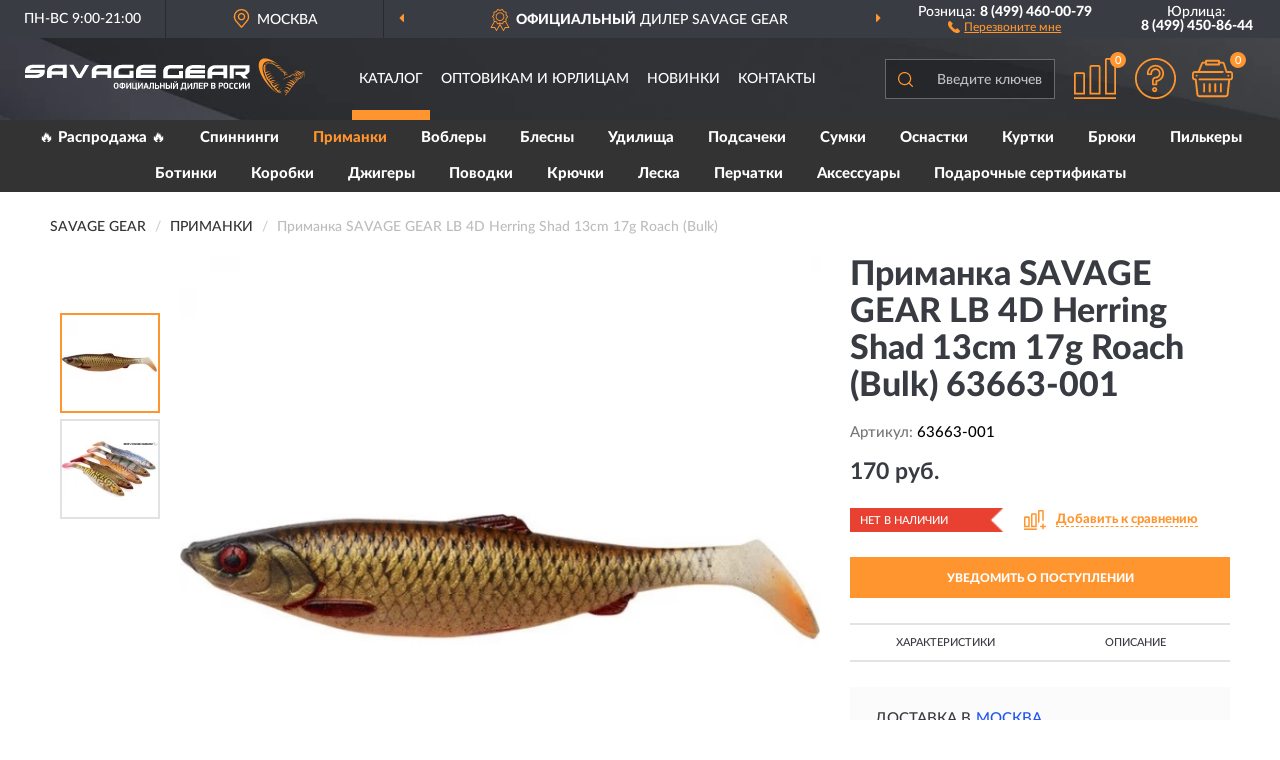

--- FILE ---
content_type: text/css
request_url: https://savage-russia.ru/catalog/view/theme/coloring/stylesheet/style.css?ver=68
body_size: 31499
content:
@font-face{font-family:'LatoWebBlack';src:url('/catalog/view/fonts/Lato-Black.eot');src:url('/catalog/view/fonts/Lato-Black.eot?#iefix') format('embedded-opentype'), url('/catalog/view/fonts/Lato-Black.woff2') format('woff2'), url('/catalog/view/fonts/Lato-Black.woff') format('woff'), url('/catalog/view/fonts/Lato-Black.ttf') format('truetype');font-style:normal;font-weight:normal;font-display:block;text-rendering:optimizeLegibility;}
@font-face{font-family:'LatoWebBold';src:url('/catalog/view/fonts/Lato-Bold.eot');src:url('/catalog/view/fonts/Lato-Bold.eot?#iefix') format('embedded-opentype'), url('/catalog/view/fonts/Lato-Bold.woff2') format('woff2'), url('/catalog/view/fonts/Lato-Bold.woff') format('woff'), url('/catalog/view/fonts/Lato-Bold.ttf') format('truetype');font-style:normal;font-weight:normal;font-display:block;text-rendering:optimizeLegibility;}
@font-face{font-family:'LatoWebHeavy';src:url('/catalog/view/fonts/Lato-Heavy.eot');src:url('/catalog/view/fonts/Lato-Heavy.eot?#iefix') format('embedded-opentype'), url('/catalog/view/fonts/Lato-Heavy.woff2') format('woff2'), url('/catalog/view/fonts/Lato-Heavy.woff') format('woff'), url('/catalog/view/fonts/Lato-Heavy.ttf') format('truetype');font-style:normal;font-weight:normal;font-display:block;text-rendering:optimizeLegibility;}
@font-face{font-family:'LatoWebMedium';src:url('/catalog/view/fonts/Lato-Heavy.eot');src:url('/catalog/view/fonts/Lato-Heavy.eot?#iefix') format('embedded-opentype'), url('/catalog/view/fonts/Lato-Heavy.woff2') format('woff2'), url('/catalog/view/fonts/Lato-Heavy.woff') format('woff'), url('/catalog/view/fonts/Lato-Heavy.ttf') format('truetype');font-style:normal;font-weight:bold;font-display:block;text-rendering:optimizeLegibility;}
@font-face{font-family:'LatoWebMedium';src:url('/catalog/view/fonts/Lato-Medium.eot');src:url('/catalog/view/fonts/Lato-Medium.eot?#iefix') format('embedded-opentype'), url('/catalog/view/fonts/Lato-Medium.woff2') format('woff2'), url('/catalog/view/fonts/Lato-Medium.woff') format('woff'), url('/catalog/view/fonts/Lato-Medium.ttf') format('truetype');font-style:normal;font-weight:normal;font-display:block;text-rendering:optimizeLegibility;}
@font-face{font-family:'LatoWebMedium';src:url('/catalog/view/fonts/Lato-Medium.eot');src:url('/catalog/view/fonts/Lato-Medium.eot?#iefix') format('embedded-opentype'), url('/catalog/view/fonts/Lato-Medium.woff2') format('woff2'), url('/catalog/view/fonts/Lato-Medium.woff') format('woff'), url('/catalog/view/fonts/Lato-Medium.ttf') format('truetype');font-style:italic;font-weight:normal;font-display:block;text-rendering:optimizeLegibility;}
 
 
 
body{font-family:'LatoWebMedium';font-weight:normal;background:#fff;background-attachment:fixed;}
header.bgjpg {background-image:url('/image/hbg.jpg');}
header.bgwebp {background-image:url('/image/hbg.webp');}
header {background-repeat:no-repeat;background-position:center;background-size:cover;}
h1{margin: 20px 0;font-size:28px;}header.mobile{position:fixed;top:0;left:0;right:0;z-index:5;border-bottom: 1px solid #adadad;}.container.split-container{margin-top:76px;margin-bottom:10px;}
a{color:#333;outline:none !important;}
a:hover{color:#ff952e;}
b, strong{font-family:'LatoWebHeavy';font-weight:normal;}
.red-link{color:#e4003a;}
i.required{color:#e4003a;}
.options i.required{display:none;}
.options .text-danger{color:#e4003a;}
.inline-block{display:inline-block;vertical-align:middle;}
.hr-margin-5{margin-top:5px;margin-bottom:5px;}
.overflow-hidden{overflow:hidden !important;}
.panel{border-radius:0;}
.modal{background:rgba(0,0,0,.5);z-index:1050;}
.modal-content{overflow:hidden;border-radius:0;}
.modal-open{overflow:auto;}
.btn-link {color:#333;}.btn:active, .btn.active{-webkit-box-shadow:none;box-shadow:none;}
.btn{outline:none !important;border-radius:0;font-size:11px;}
.btn-primary{text-transform:uppercase;background:#ff952e;border-color:#ff952e;color:#fff;}
.btn-primary:hover, .btn-primary:focus, .btn-primary.focus, .btn-primary:active, .btn-primary.active, .open>.dropdown-toggle.btn-primary{color:#fff;background-color:#ff952e;border-color:#ff952e;}
.btn-info {color:#fff;background-color:#ff952e;border-color:#ff952e;}
.btn-info:hover, .btn-info:focus, .btn-info.focus, .btn-info:active, .btn-info.active, .open>.dropdown-toggle.btn-info{color:#fff;background-color:#ff952e;border-color:#ff952e;}
label{font-weight:normal;}.btn-primary.disabled{background-color:#a5a5a5;border-color:#a5a5a5;}
.required > label:before{content:"* ";color:#f00;}
.image-radio{display:inline-block;}
.image-radio input{display:none;}
.image-radio img{cursor:pointer;}
.image-radio input:checked +img{border-color:#444;background-color:#444;}
.top-menu-bgr-box{background-color:#393c43;color:#fff;}
.top-menu-bgr-box .row{display:flex;flex-wrap:wrap;align-items:center;}.working_time{order:1;border-right:1px solid #0000004a;}
.working_time .rezim{line-height:38px;}
.top-menu-bgr-box .current-city-holder{order:2;padding-bottom:1px;}.current-city-holder {position:relative;border-right:1px solid #0000004a;}
.top-advantage{order:5;}.top-advantage .advantage {height:38px;overflow:hidden;}
.advantage .advantage-block{height:38px;padding:10px 0 6px 0;text-transform:uppercase;}
.advantage .advantage-block span{background:url('/image/icon/avant_icon.svg') 0 center no-repeat;padding:4px 2px 4px 27px;cursor:default;}
.advantage .advantage-block b{font-family:'LatoWebHeavy';font-weight:normal;}
.top-advantage .owl-theme .owl-controls{margin-top:0px;}
.top-advantage .owl-theme .owl-controls .owl-buttons div{display:inline-block;zoom:1;margin:0;padding:5px 10px;font-size:14px;-webkit-border-radius:0;border-radius:0;background:none;opacity:1;color:#ff952e;}
.top-advantage .owl-theme .owl-controls .owl-prev{position:absolute;top:4px;left:5px;}
.top-advantage .owl-theme .owl-controls .owl-next{position:absolute;top:4px;right:5px;}
.header_address{display:none;border-left:1px solid #0000004a;border-right:1px solid #0000004a;}
.header_address .address {line-height:38px;}.top-menu-bgr-box .header_address .address{line-height:1.2;padding:3px 0;margin-left:auto;margin-right:auto;text-align:center;white-space:inherit;}.top-menu-bgr-box .header_address.noborder {border:0;}
.findus{display:inline-block;margin-left:15px;line-height:1;cursor:pointer;font-size:12px;}
.findus i{width:12px;height:12px;display:inline-block;vertical-align:bottom;background-image:url('/image/icon/pointf_map.svg');background-repeat:no-repeat;background-position:center;margin-right:4px;}
.findus span{display:inline-block;vertical-align:bottom;text-decoration:underline;}
.header_phone{padding-top:5px;padding-bottom:5px;}.header_phone.fl_phone{order:3;}.header_phone.ul_phone{order:4;}
.header_phone .tel {line-height:1;}.header_phone .tel b {white-space:nowrap;}.header-bgr-box.mobile {border-bottom:1px solid #adadad;}.header-bgr-box.mobile > .container{padding:0;}
.call{line-height:1;}
.call .callme,.findus span{cursor:pointer;font-size:12px;color:#ff952e;}
.call .callme i{width: 12px;height: 12px;display: inline-block;vertical-align: bottom;background-image:url('/image/icon/tel_icon.svg');background-repeat:no-repeat;background-position:center;margin-right:4px;}
.call .callme span{display:inline-block;vertical-align:bottom;text-decoration:underline;}
.call .callme:hover,.findus:hover{color:#ff952e;}
.new-design-top-box{text-align:center;margin-top:15px;margin-bottom:15px;padding-bottom:0px;}
.new-design-top-box .cus2-block{background:#393c43;color:#fff;padding-top:3px;padding-bottom:3px;text-shadow:-1px 0 black, 0 1px black, 1px 0 black, 0 -1px black;}
.header-bgr-box .catalog-block{color:#393b42;}
.header-bgr-box .catalog-line{width:auto;float:none;margin-left:auto;margin-right:auto;display:inline-block;}
.header-bgr-box .catalog-item{display:inline-block;padding:20px 0 0 0;}
.header-bgr-box .catalog-item a{display:inline-block;line-height:42px;font-size:14px;text-transform:uppercase;white-space:nowrap;padding:0 15px;cursor:pointer;text-decoration:none;color:#fff;}
.header-bgr-box .search-block{float:right;}
.header-bgr-box .cart-block{float:right;}
.header-bgr-box .cart-item{padding-top:20px;padding-bottom:15px;}
.header-bgr-box .cart-mobil .cart-item {font-size:0;padding-top:0px;padding-bottom:0px;}.header-bgr-box .cart-mobil-block .cart-item a.mcart{background-image:url('/image/icon/card.svg');}
 
.header-bgr-box .cart-item.cart-icon{text-align:left;}
.header-bgr-box .cart-item a{width:44px;height:41px;position:relative;display:inline-block;cursor:pointer;background-repeat:no-repeat;background-position:center;}
.header-bgr-box .cart-item a.mhelp{background-image:url('/image/icon/help_icon.svg');}
.header-bgr-box .cart-item a.mcart{background-image:url('/image/icon/icon_cart.svg');}
.header-bgr-box .cart-item span.compare-qty, .header-bgr-box .compare-item span.compare-qty{position:absolute;right:-9px;top:-6px;font-size:11px;padding:3px 4px 2px 3px;border-radius:50%;line-height:1;display:block;min-width:16px;text-align:center;background:#ff952e;color:#fff;}.header-bgr-box .cart-item span.cart-qty {position:absolute;right:-12px;top:-6px;font-size:11px;padding:3px 4px 2px 3px;border-radius:50%;line-height:1;display:block;min-width:16px;text-align:center;background:#ff952e;color:#fff;}
.header-bgr-box .cart-item a.mcart:hover span.cart-qty{background-color:#ff952e;}
.mobile-advantage-line{background-color:#393c43;padding:1px 0;color:#fff;}
.mobile-advantage-line .top-advantage {padding-top:0;}.mobile-advantage-line .top-advantage .owl-theme .owl-controls .owl-buttons div {display:none;}.mobile-advantage-line .top-advantage .advantage{height:22px;}.mobile-advantage-line .advantage .advantage-block{height:22px;padding:0;}.mobile-advantage-line .advantage .advantage-block span {display: inline-block;font-size: 12px;line-height: 1;background: url('/image/icon/star.svg') left center no-repeat;background-size:14px;padding:5px 2px 5px 23px;}
.header-bgr-box .cart-item a.mcompare{background-image:url('/image/icon/compare_sh.svg');}.visible-xs-inline {display:none;}
.breadcrumb-line{margin-bottom:10px;}
.breadcrumb{font-size:14px;margin:0;padding:5px 0 10px 0;background:none;color:#000;text-transform:uppercase;border:0;list-style:none;overflow-x:auto;overflow-y:hidden;white-space:nowrap;}
.breadcrumb .active{color:#bdbdbd;text-transform:none;}
.container.category-page .sort-box.sort-mobile {margin: 0 -5px 5px -5px;padding:5px 0;background-color:#fafafa}.container.category-page .sort-mobile .sort-block{margin-bottom:0;text-align:right;}
.container.category-page .sort-block {padding: 0 5px;margin-bottom:5px;}.container.category-page .sort-block form {background-color:#fafafa;}
.container.category-page .sort-block .form-group {margin-bottom:0px;margin-left:20px;}
.container.category-page .sort-block label {padding-right:10px;font-size:14px;display:inline-block;vertical-align:middle;margin-bottom:0;color:#777;}.container.category-page .sort-block a {font-size:14px;padding:6px 8px;display:inline-block;vertical-align:middle;color:#777;text-decoration:none;}.container.category-page .sort-block a.active {color:#ff952e;}.container.category-page .sort-block a span {border-bottom:1px dashed;}.container.category-page .sort-block a.active span {border-color:transparent;}.container.category-page .sort-block a:hover {color:#ff952e;}.container.category-page .sort-block a:hover span {border-color:#ff952e;}
 .container.category-page .sort-block .form-ncontrol {display: inline-block;width: 200px;height: 31px;background-image: url('/image/icon/icon_arrow.svg');background-repeat: no-repeat;background-position: 180px 10px;background-color: #f9f9f9;border: 1px solid #f7f3f3;border-radius: 0;box-shadow: none;color: #b0b1b3;font-size: 14px;padding: 8px 10px 7px 10px;line-height: 1;cursor: pointer;outline: 0;-webkit-appearance: none;-moz-appearance: none;-ms-appearance: none;appearance:none !important;}
.container.category-page .description-line .well {padding:30px 40px;}.container.category-page .sort-mobile .filter-block {padding-left:10px;}.container.category-page .sort-mobile .sort-block .dropdown {display: inline-block;padding-left: 23px;padding-right: 9px;background-image: url('/image/icon/sort.svg');background-repeat: no-repeat;background-position: 5px center;}.container.category-page .sort-mobile .sort-block .dropdown.asc {background-image: url('/image/icon/sort_1.svg');}.container.category-page .sort-mobile .sort-block .dropdown .dropdown-backdrop {background: #e3e3e345;}.container.category-page .sort-mobile .sort-block .dropdown-menu {padding: 0;border-radius: 0;border-color: #ebebeb;min-width: 150px;box-shadow: none;}
.description-line.nopagination{margin-top:35px;}.container.category-page .sort-mobile .sort-block .dropdown-menu li {position: relative;padding-left: 24px;}.container.category-page .sort-mobile .sort-block .dropdown-menu li + li {border-top: 1px solid #ebebeb;}.container.category-page .sort-mobile .sort-block .dropdown-menu li.active:before {color: #ff952e;content: "•";font-size: 19px;line-height: 1;position: absolute;left: 12px;top: 5px;}.container.category-page .sort-mobile .sort-block .dropdown-menu li a {float: none;width: auto;text-transform: uppercase;font-size: 12px;color: #393b42;margin: 0;padding: 10px 8px;line-height: 1;background: none;vertical-align: baseline;}
.description-line .well {line-height:1.6;}#filter_btn {position: relative;font-size: 12px;text-transform: uppercase;border: 0;padding: 6px 10px 6px 28px;color: #393b42;cursor: pointer;background-image: url('/image/icon/filter.svg');background-repeat: no-repeat;background-position: 5px center;background-size: 15px;background-color: inherit;box-shadow: none;}#dropdownsort {display: inline-block;width: 125px;height: 30px;text-transform: uppercase;text-align: left;font-size: 12px;color: #393b42;cursor: pointer;line-height: 1;background-image: url('/image/icon/icon_down.svg');background-repeat: no-repeat;background-position: 105px center;background-color: inherit;border: 0;box-shadow: none;padding: 8px 10px 7px 10px;-webkit-appearance: none;-moz-appearance: none; -ms-appearance: none;appearance: none !important;}
.description-line .well ul {padding-left:30px;}#filter_btn .filter-bars {position: absolute;left: 13px;top: -1px;font-size: 11px;padding: 3px 4px 2px 4px;border-radius: 50%;line-height: 1;display: block;min-width: 16px;text-align: center;background: #ff952e;color: #fff;}#filter_btn.bars{padding: 6px 10px 6px 33px;}
.description-line .well li{list-style:none;}
.description-line .well li:before {color:#ff952e;content: "•";padding-right:7px;font-size:16px;}
@media (min-width:768px){#column-left{width:220px;padding-right:0;}
#column-right{width:220px;padding-left:0;}
#content.col-sm-8{width:calc(100% - 220px);}
#content.col-sm-4{width:calc(100% - 440px);}
.image-radio img{max-width:39px;}
.callback_button{display:none;}
}
@media (max-width:579px){
.container.category-page .sort-block {margin-left:0;margin-right:auto;text-align:left;margin-bottom:5px;}
.container.category-page .sort-block label {margin-bottom:2px;}
 
}
@media (max-width:479px){
.container.category-page .sort-line{padding-left:6px;padding-right:6px;z-index:2;}.container.category-page .sort-mobile .sort-line{padding-left:0;}.container.category-page .sort-box.sort-mobile{margin-bottom:1px;}.container.category-page .sort-block{padding:0;}
 
}
@media (max-width:767px){.header-bgr-box .cart-block{width:190px;padding-right:20px;}.header-bgr-box .search-block{width: calc(100% - 190px);}.header-bgr-box .cart-item{padding-left:5px;padding-right:5px;}}
@media (min-width:992px){.image-radio img{max-width:41px;}.header-bgr-box .catalog-item a{padding:0 10px;}.header-bgr-box .catalog-block{width:35%;}.header-bgr-box .search-block{width:20%;}.header-bgr-box .cart-block{width:20%;}
}
@media (min-width:1200px){.top-menu-bgr-box .container, .header-bgr-box .container {width:100%;max-width:1800px;padding-left:10px;padding-right:10px;}.header-bgr-box .container {padding-right:45px;}
.top-menu-bgr-box .working_time{width:13%;}
.top-menu-bgr-box .current-city-holder{width:17%;}
.top-menu-bgr-box .header_address{width:0px;}
.top-menu-bgr-box .header_phone.fl_phone{order:5;width:17%;}.top-menu-bgr-box .header_phone.ul_phone{order:6;width:13%;}
.top-menu-bgr-box .top-advantage{order:3;width:40%;}
.image-radio img{max-width:44px;}
.callback_button{display:block;}
.header-bgr-box .logo-block{width:300px;}
.header-bgr-box .search-block{width:190px;}
.header-bgr-box .cart-block{width:180px;}.header-bgr-box .cart-item{padding-left:5px;padding-right:5px;}
.header-bgr-box .catalog-block{width:calc(100% - 300px - 190px - 180px);}
.top-advantage .owl-theme .owl-controls .owl-prev{left:-5px;}
.top-advantage .owl-theme .owl-controls .owl-next{right:-5px;}
.header-bgr-box .catalog-item a{padding:0 7px;padding-bottom:10px;border-bottom:10px solid;border-bottom-color:transparent;}
.header-bgr-box .catalog-item a:hover, .header-bgr-box .catalog-item a.active{border-bottom-color:#ff952e;}
.container.category-page{width:100%;max-width:1800px;padding-left:40px;padding-right:10px;}
#column-left{width:250px;padding-right:0;}
#column-right{width:250px;padding-left:0;}
#content.col-md-9{width:calc(100% - 250px);}
#content.col-md-6{width:calc(100% - 500px);}
.container.category-page .description-line{padding-right:40px;}
.container.category-page .lastreviews-line{padding-right:40px;}
.container.category-page .description-line .well{padding:30px 80px;}
.container.category-page .sort-box {margin-top:-10px;}
}
@media (min-width:1400px){.top-menu-bgr-box .working_time{width:15%;}.top-menu-bgr-box.msk .working_time{width:10%;}
.top-menu-bgr-box .current-city-holder{width:15%;}.top-menu-bgr-box.msk .current-city-holder{width:10%;}
.top-menu-bgr-box.msk .header_address{display:block;order:4;width:20%;}
.top-menu-bgr-box .header_phone.fl_phone,.top-menu-bgr-box .header_phone.ul_phone{width:15%;}.top-menu-bgr-box.msk .header_phone.fl_phone{width:15%;}.top-menu-bgr-box.msk .header_phone.ul_phone{width:10%;}
.top-menu-bgr-box .top-advantage{width:40%;}.top-menu-bgr-box.msk .top-advantage{width:35%;}
.header-bgr-box .logo-block{width:360px;}
.header-bgr-box .search-block{width:255px;}#search{max-width:225px;}
.header-bgr-box .cart-block{width:200px;}
.header-bgr-box .catalog-block{width:calc(100% - 360px - 255px - 200px);}
.top-advantage .owl-theme .owl-controls .owl-prev{left:5px;}
.top-advantage .owl-theme .owl-controls .owl-next{right:5px;}
.header-bgr-box .catalog-item a{padding:0 12px;padding-bottom:10px;}
}
@media (min-width:1600px){.top-menu-bgr-box.msk .working_time{width:10%;}
.top-menu-bgr-box.msk .current-city-holder{width:10%;}
.top-menu-bgr-box.msk .header_address{width:20%;}
.top-menu-bgr-box.msk .header_phone.fl_phone,.top-menu-bgr-box.msk .header_phone.ul_phone{width:13%;}
.top-menu-bgr-box.msk .top-advantage{width:34%;}
.header-bgr-box .logo-block{width:440px;}
.header-bgr-box .search-block{width:300px;padding-right:20px;}#search{max-width:250px;}
.header-bgr-box .cart-block{width:210px;}.header-bgr-box .cart-item{padding-left:10px;padding-right:10px;}
.header-bgr-box .catalog-block{width:calc(100% - 440px - 300px - 210px);}
.top-advantage .owl-theme .owl-controls .owl-prev {left:25px;}.top-advantage.msk .owl-theme .owl-controls .owl-prev{left:15px;}
.top-advantage .owl-theme .owl-controls .owl-next {right:25px;}.top-advantage.msk .owl-theme .owl-controls .owl-next{right:15px;}
.header-bgr-box .catalog-item a{padding:0 15px;padding-bottom:10px;}
}
@media (min-width:1800px){.top-advantage .owl-theme .owl-controls .owl-prev{left:30px;}.top-advantage.msk .owl-theme .owl-controls .owl-prev{left:30px;}
.top-advantage .owl-theme .owl-controls .owl-next{right:30px;}.top-advantage.msk .owl-theme .owl-controls .owl-next{right:30px;}
}
@media (max-width:767px){.text-right-xs{text-align:right;}
.text-left-xs{text-align:left;}
.text-center-xs{text-align:center;}
.dropdown-menu.pull-left-xs{left:0;right:auto;}

.top-menu-bgr-box .top-links{border-top:1px solid #fff;}
.olink.top-menu-box .col-xs-3{border-right:1px solid #fff;}
.city-block{border-top:1px solid #fff;}
.description-line .well ul {padding-left:20px;}
}
@media (min-width:768px){.text-right-sm{text-align:right;}
.text-left-sm{text-align:left;}
.text-center-sm{text-align:center;}
}
@media (min-width:992px){.text-right-md{text-align:right;}
.text-left-md{text-align:left;}
.text-center-md{text-align:center;}
}
@media (min-width:1200px){.text-right-lg{text-align:right;}
.text-left-lg{text-align:left;}
.text-center-lg{text-align:center;}
}
@media (max-width:1199px){.current-city-holder{border-right:0;}
.header-bgr-box .catalog-line{padding:17px 0 15px 0;}
.header-bgr-box .catalog-item{padding:0;}
.header-bgr-box .catalog-item a{line-height:25px;}
.top-advantage .owl-theme .owl-controls .owl-prev{left:190px;}
.top-advantage .owl-theme .owl-controls .owl-next{right:190px;}
}
@media (max-width:991px){.header-bgr-box .cart-item{padding-top:5px;padding-bottom:10px;}
#logo{text-align: left;}.container.category-page .sort-block .form-group{margin-left:10px;}.container.category-page .sort-block label{display:none;}
#logo img{margin-left:0;}
.header_address .address{line-height:1.2;white-space:nowrap;text-align:right;padding-top:5px;}
.top-advantage .owl-theme .owl-controls .owl-prev{left:90px;}
.top-advantage .owl-theme .owl-controls .owl-next{right:90px;}
}
@media (max-width:767px){.visible-xs-inline{display:inline;}
.top-menu-bgr-box .header_address{border-left:0;}.header_address .address {font-size:14px;text-align:center;}
.container.category-page .description-line .well{padding:20px 30px;}
}
#top{background:#fff;font-size:0;border-bottom:1px solid #ddd;padding-top:6px;padding-bottom:6px;box-shadow:0 01px 5px rgba(0,0,0,.1);}
#top .btn-group{margin:0 3px;}
#top .pull-left > div:first-child .btn-group{margin-left:0;}
#top .pull-right > div:last-child .btn-group{margin-right:0;}
#top .btn{background:#f5f5f5;line-height:26px;border-color:#ddd;padding-top:0px;padding-bottom:0px;padding-left:8px;padding-right:8px;}
#top .btn:hover{background:#fff;border-color:#ccc;}
#top .btn a{text-decoration:none;}
#top .btn img{vertical-align:baseline;}
#top .btn .badge{border-radius:4px;background:#ddd;color:#333;}
#top .btn .caret{color:#bbb;}
#top .btn .fa, #top .btn .glyphicon{color:#777;}
#top .btn:hover .fa, #top .btn:hover .glyphicon{color:#E65136;}
#top .dropdown-menu{z-index:1012;}
@media (max-width:767px){#top .btn-group{margin-left:2px;margin-right:2px;}
#top .btn{padding-left:4px;padding-right:4px;}
}
#logo{padding:18px 0;position:relative;}
#logo img{margin-left:auto;margin-right:auto;}
@media (max-width:991px){.custom-blocks{font-size:13px !important;}
}
@media (min-width:992px){#logo img{margin-left:0;}
}
@media (min-width:1200px){#logo a{display:inline-block;}
#logo img{display:inline-block;margin-left:15px;}
}
@media (min-width:1400px){#logo img{margin-left:15px;}
}
@media (min-width:1600px){#logo img{margin-left:35px;}
}
#phone{padding:7px 0;position:relative;}
#phone .phone{font-size:16px;font-weight:700;position:relative;display:inline-block;width:100%;}
@media (max-width:1399px){#logo{padding:20px 0;}
}
@media (min-width:992px) and (max-width:1199px){#phone .phone{font-size:17px;}
#phone .hint{font-size:10px !important;}
.callback_button{display:none;}
#cart > .btn #cart-total{margin-left:10px !important}
#cart > .btn{background:#ff952e !important;padding:4px 15px 4px 0px !important;}
.phones_block .phone{line-height:22px;}
.second_phones .phone2 .tel{line-height:22px;}
#logo{padding:25px 0;}
}
#phone .main-phone{cursor:pointer;line-height:26px;color:#000;}
#phone .phone .icon{color:#ccc;font-size:18px;}
#phone .hint{font-size:12px;line-height:12px;text-decoration:none;color:#aaa;}
#phone .allcontacts{min-width:100%;margin-top:7px;z-index:1012;}
#phone .fu{width:16px;text-align:center;padding:1px 0;}
#phone .max16{max-width:16px;}
#phone .schedule{padding:0 20px;}
@media (min-width:992px){.powered > div{margin-top:5px;}
#phone{padding-top:3px;}
}
@media (max-width:767px){#phone span div{display:inline-block;}
#phone span div:first-child{margin-right:10px;}
}
@media (min-width:376px) and (max-width:414px){#header-menu a:nth-child(2){display:inline-block !important;}
#phone span div:first-child{margin-right:30px !important;}
}
@media (max-width:414px){#header-menu a:nth-child(2){display:none;}
#header-menu{padding:0 !important;}
#phone{padding:7px 0 15px 0px;}
#phone .phone{font-size:15px;}
#phone span div{display:inline-block;}
#phone span div:first-child{margin-right:10px;}
#phone .hint{display:none;}
}
.top-cent{padding-top:15px;font-family:arial;}
.phone{line-height:22px;padding-top:1px;}
.phone .tel{font-size:24px;font-weight:bold;}
.phone span{font-size:13px;color:#777;}
.phone2 .tel{text-align:right;font-size:17px;font-weight:bold;line-height:22px;display:inline-block;}
.phone2 .tel span{display:inline-block;}
@media (min-width:992px) and (max-width:1199px){.phone2 .tel{text-align:center;margin-bottom:10px;}
}
@media (max-width:1199px){.phone .tel{font-size:18px;}
.phone span{font-size:11px;}
}
@media (max-width:991px){.phone2 .tel span{margin-right:15px;margin-top:10px;}
.phone .tel{font-size:17px;}
.phones_block{padding-left:5px;padding-right:5px;}
}
@media (min-width:768px){.phone2 .tel span{margin-top:0 !important;}
}
@media (max-width:767px){#content.category-content{padding-left:5px;padding-right:5px;}.category-content .content-top-box.row, .category-content .sort-box.row, .category-content .row.top-maincat, .category-content .row.bottom-maincat {margin-left:-5px;margin-right:-5px;}.container.category-page .sort-block{padding:0;} 
.phones_block{padding-left:0;padding-right:0;}
.phone .tel{font-size:18px;}
}
@media (max-width:529px){
.phone .tel{font-size:18px;}
}
@media (max-width:479px){
.phone .tel {font-size:16px;}.container.category-page .sort-block form{background-color:inherit;}.container.category-page .sort-block .form-group{margin-left:0;}.container.category-page .sort-block a {background-color:#fafafa;margin-right:2px;padding:5px 8px;}
.city-block.top-cent .call .callme, .city-block.top-cent button.current-city{font-size:12px;}
}
#header-menu{padding:10px 0 20px 0;}
#header-menu .btn{line-height:20px;font-size:15px;}
#header-menu .btn span{border-bottom:1px solid #ddd;}
#header-menu i{color:#ccc;}
@media (min-width:992px){#header-menu{padding:28px 0 33px 0;}
}
.common-home #menu button i{display:none;}
.common-home #menu button:hover{color:#ff952e;}
#search{padding-top:21px;padding-bottom:21px;max-width:250px;margin-left:auto;margin-right:0;}
#change_category{background-color:#eee;color:#333;font-size:13px;line-height:20px;border-right-width:0px;border-color:#ccc;}
#change_category .category-name{display:inline-block;vertical-align:bottom;max-width:90px;overflow:hidden;text-overflow:ellipsis;white-space:nowrap;}
#search .btn .caret{color:#ccc;}
#search-button{background:url('/image/icon/search_icon.svg') center center no-repeat;background-size: 15px;background-color:#0000003b;color:#ff952e;text-shadow:none;border-color:#696a6e;border-radius:0;padding:19px;padding-right:20px;border-right:0;box-shadow:none;margin-right:0;}
#search .form-control{height:40px;font-size:16px;border-radius:0;border:1px solid #696a6e;border-left:0;box-shadow:none;background-color:#0000003b;color:#ff952e;}
#search input::placeholder{ font-weight:normal;font-size:14px;color:#bec0c3;}
#search input::-webkit-input-placeholder{ font-weight:normal;font-size:14px;color:#bec0c3;}
#search input:-moz-placeholder{ font-weight:normal;font-size:14px;color:#bec0c3;}
@media (max-width:991px){.header-bgr-box .catalog-line{padding:10px 0 10px 0;}
#search{padding-top:10px;padding-bottom:10px;max-width:90%;margin-left:0;margin-right:auto;}
#search-button{margin-right:0px;}
#search-button2{right:0px;}
}
@media (max-width:767px){#button-search{margin:0 auto;display:block;margin-top:10px;width:100px;}
.header-bgr-box .cart-item{padding-top:9px;padding-bottom:10px;}
.header-bgr-box .search-block{float:left;}
}
@media (max-width:629px){
.top-advantage .owl-theme .owl-controls .owl-prev{left:5px;}
.top-advantage .owl-theme .owl-controls .owl-next{right:5px;}
}
@media (max-width:579px){
.header-bgr-box .catalog-item{padding:5px 0;}
.top-advantage{padding-top:10px;}
}
@media (max-width:429px){.top-advantage .owl-theme .owl-controls .owl-buttons div{display:none;}
 .container.category-page .sort-block a {font-size:13px;}
 
.header_address .address{font-size:13px;}
.advantage .advantage-block{overflow:hidden;}
.advantage .advantage-block span{text-overflow:ellipsis;overflow:hidden;height:22px;white-space:nowrap;font-size:13px;}
}
@media (max-width:379px){.advantage .advantage-block span {font-size:12px;}.container.category-page .sort-block .form-group {overflow:hidden;}.container.category-page .sort-block a {float:left;width:25%;margin-right:0;padding:5px 0;}
}
#cart{position:relative;border-radius:5px;margin-bottom:15px;margin-top:15px;z-index:1010;}
#cart > .btn{background:#ff952e url(../image/cart.png) 10px center no-repeat;color:#000;border-radius:5px;padding:4px 15px 4px 10px;line-height:32px;}
#cart > .btn > .fa{line-height:32px;float:right;color:#393c43;}
#cart > .btn #cart-total{display:block;color:#393c43;text-align:left;margin-left:40px;margin-right:15px;}
#cart > .btn #cart-total b{color:#393c43;}
#cart .products, #cart .prices{line-height:32px;font-size:14px;white-space:nowrap;overflow:hidden;text-overflow:ellipsis;display:inline;}
#cart .dropdown-menu{min-width:100%;}
#cart .dropdown-menu table{margin-bottom:10px;}
#cart .dropdown-menu li > div {min-width:427px;padding:0 10px;}#search input:focus::placeholder{color:transparent;}#search input:focus::-webkit-input-placeholder{color:transparent;}#search input:focus:-moz-placeholder{color:transparent;}#search input:focus:-ms-input-placeholder{color:transparent;}
@media (min-width:992px){#cart .products, #cart .prices{line-height:16px;font-size:13px;display:block;}
}
@media (max-width:478px){#cart .dropdown-menu{width:100%;}
#cart .dropdown-menu li > div{min-width:100%;}
}
#menu{border-radius:6px;margin-bottom:10px;z-index:1009;}
#menu a{text-decoration:none;}
#menu .btn{color:#000;text-align:left;border-radius:6px;padding:7px 20px;z-index:1001;border:1px solid #ccc;font-weight:600;background:#eee !important;}
#menu.open .dropdown-toggle{-webkit-box-shadow:none;box-shadow:none;}
#menu.open .btn{border-radius:6px 6px 1px 1px;}
#menu .btn > .fa{float:right;line-height:20px;}
#menu #menu-list{width:100%;border-color:#ddd;border-radius:0px 0px 4px 4px;padding:0;margin:-1px 0 0 0;}
#menu #menu-list .arrow{color:#aaa;line-height:20px;float:right;}
#menu #menu-list .count{font-size:0.75em;color:#ccc;margin-left:3px;}
#menu #menu-list .livel-down{color:#ddd;margin-right:5px;}
#menu #menu-list > li{padding:0;}
#menu #menu-list > li + li{border-top:1px solid #eee;}
#menu #menu-list > li > a{padding:8px 20px;white-space:normal;font-weight:600;}
#menu #menu-list > li > a:hover{color:#ff952e;}
#menu #menu-list > li > a.hover{background:#f5f5f5;color:#ff952e;}
#menu #menu-list > li:first-child > a{padding-top:10px;}
#menu-home-helper{display:none;}
#menu #menu-list:hover{display:block;}
@media (min-width:992px){#menu + #menuMask{display:none;position:fixed;left:0;top:0;height:100%;width:100%;background:rgba(0,0,0,.3);z-index:1038;}
#menu.open + #menuMask{display:block;}
#menu.open{z-index:1039;}
#menu.open #menu-list{z-index:1039;}
.common-home #menu #menu-list{display:block;}
#menu-home-helper{display:block;margin-bottom:20px;}
.common-home #menu .btn{border-radius:5px 5px 1px 1px;}
.box-col-3{width:331.2%;}
.box-col-2{width:220%;}
.box-col-1{width:110%;}
}
@media (min-width:1200px){.box-col-3{width:325.4%;}
}
#menu-mobile{z-index:1009;height:40px;}
#menu-mobile a{text-decoration:none;}
#menu-mobile .btn.dropdown-toggle{color:#ff952e;display:inline-block;margin:auto;padding:12px 0px;z-index:1001;border:2px solid #ff952e;background:transparent;border:0;font-size:0;}#menu-mobile i.menu-bars{display:inline-block;width:18px;height:16px;background-image: url('/image/icon/menu.svg');background-repeat:no-repeat;background-position:center;}
#menu-mobile.open .dropdown-toggle{-webkit-box-shadow:none;box-shadow:none;}
#menu-mobile .btn.dropdown-toggle > .fa{float:right;line-height:20px;}
#menu-mobile .dropdown-menu{position:fixed;width:280px;height:100%;top:0;left:-280px;border-radius:0;padding:0;margin:0;border-left:0;border-top:0;border-bottom:0;overflow:hidden;}
#menu-mobile.open .dropdown-menu{z-index:1039;}
#menu-mobile .dropdown-backdrop {background:rgba(0,0,0,.4);}#menu-mobile-list .mm-bottom-block .mm-item.mm-item-address a{text-decoration:underline;}
#menu-mobile-list{position:absolute;top:0;left:0;width:100%;height:100%;border:0;padding:0;margin:0;opacity:1 !important;overflow:auto;}
#menu-mobile-list li{list-style:none;display:block;padding:0 10px 0 25px;margin:0;}
#menu-mobile-list li a{white-space:normal;font-weight:normal;font-size:15px;line-height:15px;color:#393b42;display:inline-block;vertical-align:middle;padding:8px 0px 8px 0px;}
#menu-mobile-list li a:hover{color:#ff952e;background-color:transparent;}
#menu-mobile-list li a.hover{color:#ff952e;background-color:transparent;}
#menu-mobile.open{z-index:1039;}
#menu-mobile.open #menu-mobile-list{z-index:1039;}
#menu-mobile-list li.mm-category a{height:36px;line-height:36px;padding:0;}
#menu-mobile-list li.mm-category .fa{font-size:8px;color:#ff952e;margin-right:5px;display:inline-block;vertical-align:middle;height:36px;line-height:36px;}
#menu-mobile-list li.mm-info{background-color:#fafafb; }
#menu-mobile-list li.mm-info a{color:#6e6e6e;}
#menu-mobile-list li.mm-info a:hover{color:#ff952e;background-color:transparent;}
#menu-mobile-list li.mm-bottom {padding-top:15px;padding-bottom:15px;}#menu-mobile-list li.mm-top{padding:8px 8px 8px 19px;}
#menu-mobile-list li.mm-bottom .mm-item {padding:5px 0;}#menu-mobile-list li.mm-top .mm-item{padding:3px 0;}
#menu-mobile-list li.mm-header{border-bottom:1px solid #ebebeb;background-color:#fafafb;}
#menu-mobile-list .mm-title{padding:16px 0 14px 0;font-family:'LatoWebHeavy';padding-left:84px;}
#menu-mobile-list .mm-title a{padding:5px 10px;position:absolute;top:8px;right:10px;cursor:pointer;}
#menu-mobile-list .mm-title a span{font-size:26px;color:#ff952e;line-height:1;}
#menu-mobile-list li.mm-searh{padding:0 7px 0 12px;border-top:1px solid #ebebeb;border-bottom:1px solid #ebebeb;}
#menu-mobile-list li.mm-searh .input-group{padding-top:4px;padding-bottom:4px;z-index:1011;margin:0;}
#menu-mobile-list li.mm-searh .input-group .form-control{height:40px;font-size:16px;border-radius:0;border:0;border-right:0;box-shadow:none;float:none;-webkit-appearance:none;-moz-appearance:none;appearance:none;}
#menu-mobile-list li.mm-searh .input-group .form-control::placeholder{ font-size:14px;}
#menu-mobile-list li.mm-searh .input-group .form-control::-webkit-input-placeholder{ font-size:14px;}
#menu-mobile-list li.mm-searh .input-group .form-control:-moz-placeholder{ font-size:14px;}
#msearch-button{background-image: url('/image/icon/search_icon.svg');background-repeat: no-repeat;background-position: center;background-size: 15px;background-color:transparent;color:#ff952e;text-shadow:none;border-color:transparent;border-radius:0;padding:19px;padding-right:20px;border-right:0;box-shadow:none;}
#menu-mobile-list .mm-top-block .mm-item i, #menu-mobile-list .mm-bottom-block .mm-item i {background-position: center;background-repeat:no-repeat;display:inline-block;vertical-align:bottom;width:19px;height:23px;margin-right:7px;}
#menu-mobile-list .mm-top-block .mm-item span, #menu-mobile-list .mm-bottom-block .mm-item span { font-size:14px;color:#6e6e6e;display:inline-block;vertical-align:bottom;width:calc(100% - 27px);}
#menu-mobile-list .mm-bottom-block .mm-item.mm-item-rezim i{background-image: url('/image/icon/time_icon.svg');}
#menu-mobile-list .mm-bottom-block .mm-item.mm-item-phone i{vertical-align:top;background-image: url('/image/icon/tel_icon.svg');background-size: 16px;}
#menu-mobile-list .mm-bottom-block .mm-item.mm-item-address i{background-image: url('/image/icon/pointf_icon.svg');vertical-align:top;}
#menu-mobile-list .mm-bottom-block .mm-item.mm-item-address span{line-height:1.2;vertical-align:top;}
#menu-mobile-list .mm-bottom-block .mm-item.mm-item-email i{background-image: url('/image/icon/mail_icon.svg');vertical-align: top;}
#menu-mobile-list .mm-bottom-block .mm-item.mm-item-address a{display:block;padding:0;font-size:14px;color:#ff952e;padding-left:26px;}
#menu-mobile-list .mm-top-block .mm-item.mm-item-city .now-city {width:auto;max-width: calc(100% - 27px - 58px);padding-right:3px;text-transform:uppercase;text-overflow:ellipsis;overflow: hidden;white-space: nowrap;color:#393b42;}#menu-mobile-list button.current-city {width:auto;padding:0;text-transform:none;color:#ff952e;text-decoration: underline;text-decoration-style: dashed;font-size:12px;vertical-align:text-bottom;padding-left:5px;}#menu-mobile-list .searchlive-result {left:-11px;right:auto;width:277px;min-width:277px;top:50px !important;margin-top:-1px;border:0;}
#menu-mobile-list .mm-top-block .mm-item.mm-item-contacts a {font-size:14px;vertical-align:bottom;padding-top:0;padding-bottom:0;line-height:20px;text-transform:uppercase;}#menu-mobile-list .mm-top-block .mm-item.mm-item-city i {background-image: url('/image/icon/city.svg');background-size:16px;}#menu-mobile-list .mm-top-block .mm-item.mm-item-contacts i{background-image: url('/image/icon/pointf_icon.svg');}#menu-mobile-list .searchlive-result .results-total a {padding:10px 0px 10px 0px;font-size:13px;}
#menuMask, #filterMask{display:none;opacity:0;position:fixed;left:0;top:0;height:100%;width:100%;background:rgba(0,0,0,.3);z-index:1038;}
#menu-mobile.open + #menuMask {display:block;}#filter_mobile.open + #filterMask{display:block;}#filterMask {background:#e3e3e3d4;}
#content{min-height:400px;}
.btn-wc{text-align:left;}
form > .buttons{margin-bottom:20px;}
#product-top {margin-bottom:35px;}#product-top img[data-src]{display:none;opacity:0;}
#product-middle{margin-bottom:35px;}#product-mimages.mobile{display:block;}
.container.product-page{margin-bottom:40px;}
.product-page h1{font-family:'LatoWebHeavy';margin-top:0;font-size:34px;color:#393b42;margin-bottom:20px;}
.skurev-info{margin-bottom:20px;overflow:hidden;}
.review-info {float:left;font-size:0;}
.sku-info{line-height:1;font-size:15px;color:#767676;}
.review-info + .sku-info{float:right;width:60%;text-align:right;}
.sku-info span{color:#010101;}
.desc-info{line-height:1.3;margin-bottom:18px;}

.review-info .count-rev {font-size:13px;margin-left:5px;color:#767676;cursor:pointer;line-height:1;display:inline-block;vertical-align:bottom;}.review-info .count-rev:hover {color:#ff952e;}

.review-info .ret-star {display:inline-block;vertical-align:bottom;width:100px;height:15px;}.review-info .ret-star.star1 {background: url('/image/icon/rating1.svg') no-repeat;}.review-info .ret-star.star2 {background: url('/image/icon/rating2.svg') no-repeat;}.review-info .ret-star.star3 {background: url('/image/icon/rating3.svg') no-repeat;}.review-info .ret-star.star4 {background: url('/image/icon/rating4.svg') no-repeat;}.review-info .ret-star.star5 {background: url('/image/icon/rating5.svg') no-repeat;}
.price-info{margin-bottom:25px;}
.price-info .price{margin-bottom:3px;line-height:1;}
.price-info .price > div, .price-info .price .price-new{font-size:23px;color:#393b42;font-family:'LatoWebBold';}
.price-info .price .price-old{color:#e4003a;text-decoration:line-through;font-size:19px;margin-right:5px;}
.price-info .price .box-price {font-family:'LatoWebMedium';font-weight:normal;font-size:17px;margin-left:13px;}
.price-info .price .pminimum-text {margin-bottom:18px;}
.price-info .price .pminimum-text i {font-size:7px;margin-right:3px;display:inline;vertical-align:middle;color:#ff952e;}
.price-info .price .pminimum-text span {font-size:12px;display:inline;vertical-align:middle;}
.stock-info {color:#fff;font-size:11px;margin-bottom:25px;}.stock-info .stock-status{width:154px;height:24px;line-height:25px;display:inline-block;vertical-align:middle;background-size:cover; text-transform:uppercase;padding-left:10px;}
.stock-alert-success{background:url('/image/stock-green.png') center left no-repeat;}
.stock-alert-danger{background:url('/image/stock-red.png') center left no-repeat;}.compare-info {display:inline-block;vertical-align:middle;margin-left:15px;}.compare-info a {display:block;cursor:pointer;}.compare-info a i {display:inline-block;vertical-align:middle;height:20px;width:26px;background-repeat:no-repeat;background-position:center;background-image: url('/image/icon/compare.svg');margin-right:8px;}.compare-info a span, .lowprice-info a span {display:inline-block;vertical-align:middle;font-family: 'LatoWebHeavy';font-size:13px;color:#ff952e;border-bottom:1px dashed #ff952e;line-height:1;}.compare-info a.iscompare i {background-image: url(/image/icon/compare_sel.svg);}.compare-info a:hover span, .lowprice-info a:hover span {border-bottom-color: transparent;}
.navi-block{display:table;width:100%;margin-bottom:25px;border-top:2px solid #e3e3e3;border-bottom:2px solid #e3e3e3;}
.navi-item{display:table-cell;text-align:center;vertical-align:middle;}
.navi-item.navi-half{width: 50%;}
.navi-item a{display:inline-block;font-size:12px;padding:10px 0 4px;color:#393b42;border-bottom:6px solid;border-bottom-color:transparent;text-decoration:none;text-transform:uppercase;cursor:pointer;}
.navi-item a:hover{border-bottom-color:#ff952e;}
.navi-item a.disabled{cursor:default;color:#cecece;border-bottom-color:transparent;}
.navi-item a .fa{margin-left:5px;color:#ff952e;font-size:13px;}
.lowprice-info a {cursor:pointer;text-decoration:none;}
.line-onequantity {display: table;width: 100%;}
.line-onequantity .oqty-block {display: table-cell;vertical-align: middle;padding-right: 10px;}
.line-onequantity .oqty-block .group-quantity {width: 100px;}
.line-onequantity .bcart-block {display: table-cell;vertical-align: middle;width: 50%;padding-right: 10px;}
.line-onequantity .onecart-block {display: table-cell;vertical-align: middle;width: 50%;}
#button-oneclick, #button-schet {font-size: 12px;padding: 12px 5px 10px 5px;font-family: 'LatoWebHeavy';border-color: #ff952e;color: #ff952e;}
.line-fzwork {position: relative;font-size: 15px;margin-top: 10px;padding: 5px 5px 5px 5px;background: #ff952e;color: #fff;text-align: center;overflow: hidden;}
.line-fzwork:before {content: "";position: absolute;top: 0;left: 0;right: 0;bottom: 0;background-image: url('/image/icon/fzwork.svg');background-repeat: no-repeat;background-position-x: 110%;background-position-y: 25%;background-size: 41%;opacity: 0.2;}
.fzwork-block {position: relative;}
.line-fzwork .fzwork-icon {width: 52px;height: 52px;display: inline-block;vertical-align: middle;background: url('/image/icon/fzwork.svg') center center no-repeat;}
.line-fzwork .fzwork-text {display: inline-block;vertical-align: middle;text-align: left;padding-left: 10px;padding-top: 1px;line-height: 1.3;}
.line-schet { margin-top: 10px;position: relative;overflow: hidden;}
.line-pdownloads{margin-top: 25px;}
.line-pdownloads a {display: inline-block;cursor: pointer;text-decoration: none;}
.line-pdownloads .pdownload {margin-top: 10px;}
.line-pdownloads a i {display: inline-block;vertical-align: middle;height: 21px;width: 21px;background-repeat: no-repeat;background-position: center;margin-right: 10px;}
.line-pdownloads .downprice a i {background-image: url('/image/icon/downp.svg');}
.line-pdownloads .pdownload a i {background-image: url('/image/icon/pdf.svg');}
.line-pdownloads a span {display: inline;vertical-align: middle;font-family: 'LatoWebHeavy';font-size: 14px;color: #ff952e;border-bottom: 1px dashed #ff952e;line-height: 1;}
.line-pdownloads a:hover span {border-bottom-color: transparent;}
.top-block .pdownloads-block {margin-top: 20px;margin-bottom: 15px;text-align: center;}
.top-block .pdownload {display: inline-block;margin-bottom: 5px;}
.top-block .pdownload a {display: inline-block;cursor: pointer;text-decoration: none;padding: 14px 18px;border: 1px solid #ff952e;}
.top-block .pdownload a i {display: inline-block;vertical-align: middle;height: 26px;width: 24px;background-repeat: no-repeat;background-position: center;background-image: url(/image/icon/pdf.svg);margin-right: 14px;}
.top-block .pdownload a span {display: inline;vertical-align: middle;font-family: 'LatoWebBold';font-size: 16px;color: #ff952e;line-height: 1;}
.addcart {margin-bottom:25px;}
#product-property .attributes{margin-bottom:15px;height:110px;overflow:hidden;}
#product-property .attributes.open{height:inherit;}
.harac{margin-top:0;line-height:inherit;}
#cveta{position:relative;margin-bottom:25px;height:0px;overflow:hidden;}
#cveta.open {height:auto !important;}
.cveta-btn {text-align: center;position: absolute;bottom: 0;left: 0;right: 0;box-shadow:0px 0px 15px 20px rgb(255, 255, 255);background-color:rgb(255, 255, 255);}
.cveta-btn a.btn {color: #ff952e;text-transform:uppercase;font-size:14px;padding:0px 12px 0px 12px;text-decoration:none;}
.cveta-btn a.btn span {display:inline-block;vertical-align:bottom;padding-top:3px;line-height:1.0;}
.cveta-btn a.btn .fa {font-size: 28px;line-height: 17px;vertical-align: bottom;}
.cveta-btn.open {position: static;box-shadow: none;padding-top: 10px;}
.inline-info{display:inline-block;margin-right:50px;font-size:13px;color:#e4003a;}
.inline-info.sku-info{position:absolute;margin-right:0;top:0;right:10px;}
.inline-info b{font-weight:normal;color:#333;}
.inline-info.sku-info b{font-weight:600;}
.inline-info-right{display:inline-block;font-size:13px;}
.inline-info-right .stars{display:inline-block;color:#ccc;font-size:14px;margin-right:7px;text-shadow:0px 1px 1px rgba(255,255,255,1);}
.inline-info-right .stars .active{color:#ffcf07;text-shadow:0px 1px 1px rgba(0,0,0,0.1);}
.inline-info.sku-info + .social-likes{margin-top:40px;}
.description-head{overflow:hidden;margin-bottom:10px;}
.description-head .description-text{float:left;}
.description-body{margin-bottom:15px;height:200px;overflow:hidden;position:relative;}
.description-body.short{height:120px;}
.description-body.open, .description-body.open.short{height:inherit;}
.description-button{position:absolute;bottom:0;left:0;right:0;text-align:center;padding:3px 0;background:#fff;box-shadow:0px -15px 30px #fff;font-weight:700;cursor:pointer;}
.description-button *{vertical-align:top;}
.description-button i.fa{font-size:17px;margin-right:3px;font-weight:600;margin-top:1px;}
#product-property .video-block{margin-bottom:10px;}
#product-property .video-head h2{margin-bottom:15px;font-size:13px;font-weight:700;}
#product-bottom .video-block{margin-bottom:10px;}
#product-bottom .video-head h2{margin-bottom:15px;font-size:13px;font-weight:700;}
.mobile-video{padding-left:20px;padding-right:20px;margin-bottom:20px;}
.mobile-video .video-head h2{margin-bottom:15px;font-weight:700;}
@media (min-width:992px){.inline-info-right{float:right;}
}
@media (max-width:479px){.top-block .pdownload a span {font-size:15px;}.breadcrumb{font-size:13px;line-height:1.2;}
}
@media (max-width:380px){.mobile-video iframe{}
}
@media (max-width:320px){.container.category-page .sort-mobile .filter-line{width:44%;}.container.category-page .sort-mobile .sort-line {width:56%;}.inline-info{margin-right:0px;}
}
.prod-rat{font-size:0;color:#ccc;display:inline-block;vertical-align:middle;}
.prod-rat *{margin:0;}
.prod-rat input{display:none;}
.prod-rat label .fa{font-size:28px;padding:2px 4px 2px 0px;cursor:pointer;}
.rat-star.active{color:#ffc107!important;text-shadow:0px 1px 3px rgba(0,0,0,0.2);}
.rat-star.checked{color:#ffc107;text-shadow:0px 1px 1px rgba(0,0,0,0.1);}
.thumbnails{background:#fff;margin-bottom:20px;}
.product-page .thumbnails{overflow:hidden;background:#fff;margin-bottom:10px;}
.thumbnails .main-image {display:block;text-align:center;margin-bottom:10px;}
.main-image-block.center-block {display: inline-block;position: relative;}
.gift-product {position: absolute;background: #fff;border: 1px solid #eaeaea;cursor: default;}
.gift-product:after {content: "";position: absolute;top: 0;left: 0;width: 46px;height: 40px;background: url('/image/ribbon.png') top left no-repeat;}
.gift-product img {display: block;opacity: 1;transition: opacity 0.3s;margin: 3px;}
.gift-product .gift-text {font-size: 14px;text-align: center;font-family: 'LatoWebBold';line-height: 1;padding-top: 5px;}
.gift-product .gift-plus {position: absolute;}
.gift-product .gift-plus .fa {color: #ff952e;}
.main-image-block .gift-product {right: 0;left: auto;bottom: 0;padding: 5px 12px 5px 12px;}
.main-image-block .gift-product .gift-plus {top: 44px;left: 5px;}
.gift-product.mobile {right: 20px;left: auto;bottom: 50px;padding: 5px 12px 5px 12px;}
.gift-product.mobile .gift-plus {top: 50px;left: 5px;}
.images-additional{text-align:center;font-size:0;}
.images-additional .thumbnail{display:block;float:left;margin-left:4px;margin-right:4px;margin-top:4px;margin-bottom:4px;padding:0;border:none;outline:none;}
.images-additional .thumbnail img{outline:2px solid #e1e2e3;}
.images-additional .thumbnail.active img{outline:2px solid #ff952e;}
.images-additional .thumbnail img[data-lazy] {height: 96px;}
.images-additional .thumbnail img[data-lazy]:before {content: "";position:absolute;left:2px;width:96px;height:96px;background:#f8f8f8;}
ul.image-additional {padding:0;overflow:hidden;}#product-top .line-quantity{width:230px;}#product-top .line-bcart{width: calc(100% - 230px);}
#product .price h2{margin-top:0;margin-bottom:15px;}
#product .price > div{font-size:30px;margin-bottom:15px;margin-top:0;line-height:30px;}
#product .price .price-old{color:#e4003a;text-decoration:line-through;font-size:16px;font-weight:300;display:block;margin-bottom:5px;}
#product .price .tax,
#product .price .points{color:#777;font-size:14px;font-weight:300;display:block;margin-top:10px;}
#product .radio-checbox-options{display:inline-block;}
#product .radio-checbox-options input{display:none;}
#product .radio-checbox-options label{padding:3px 5px;display:inline-block;border-radius:4px;border:1px solid #ccc;font-weight:normal;cursor:pointer;}
#product .radio-checbox-options label .option-name{display:inline-block;}
#product .radio-checbox-options label:hover{background:#f5f5f5;border:1px solid #aaa;}
#product .radio-checbox-options label .option-price{padding:0 3px;font-size:12px;display:inline-block;background:#eee;border-radius:3px;}
#product .radio-checbox-options label:hover .option-price{background:#fff;}
#product .radio-checbox-options input:checked + label{color:#fff;background:#ff952e;border-color:#ff952e;}
#product .radio-checbox-options input:checked + label .option-price{background:rgba(255,255,255,.3);}
.entry-qty{font-family:'LatoWebHeavy';text-transform:uppercase;color:#ff952e;font-size:12px;display:inline-block;vertical-align:middle;margin-right:10px;}
.quantity-block{display:inline-block;padding:1px;vertical-align:middle;border:1px solid #ff952e;}
.quantity-block *{vertical-align:middle;}
.group-quantity .btn{font-size:18px;color:#ff952e;background:#fff;border:0;}
.group-quantity .btn.btn-minus{padding:6px 4px 6px 14px;}
.group-quantity .btn.btn-plus{padding:6px 14px 6px 4px;}
.quantity-block input{width:30px;text-align:center;font-size:16px;color:#333;font-family:'LatoWebBold';padding:6px 0;border:0;}
.related-products{border-color:#ccc;}

.product-tabs > li > a{border-color:#ddd;background:#f5f5f5;margin-right:5px;margin-top:4px;}
.product-tabs > li > a:hover{border-color:#ccc;background:#f5f5f5;}
.product-tabs > li.active > a{box-shadow:0 3px 10px rgba(0,0,0,.1);position:relative;padding-top:12px;padding-bottom:12px;margin-top:0px;}
.product-tabs > li.active > a:after{content:"";position:absolute;background:inherit;width:100%;height:10px;top:100%;left:0;}
.tab-content{padding:15px 0;}
.capcha{padding:0;overflow:hidden;}
.capcha img{margin:-2px -1px -1px -1px;}
.product-page .panel-dost{border:0;box-shadow:none;margin-bottom:45px;}
.product-page .dost{background:#fbfbfb;padding:0;}
.product-page .dostavka{font-size:14px;padding:10px 10px 15px 15px;color:#000;}
.delivery-title{font-size:15px;color:#393b42;margin-bottom:15px;text-transform:uppercase;}
.delivery-title span{display:inline-block;vertical-align:middle;}
.delivery-title span:first-child{padding-right:4px;}
.delivery-method{padding-bottom:8px;border-bottom:1px solid #e8e8e8;}
.delivery-method + .delivery-method{margin-top:10px;}
.delivery-method:last-child{padding-bottom:0;border-bottom:0;}
.delivery-method .method-data{overflow:hidden;position:relative;}
.delivery-method .method-data .method-title{float:left;text-transform:uppercase;font-size:13px;background:#fbfbfb;color:#ff952e;position:relative;padding-right:2px;}
.delivery-method .method-data .method-title .small{font-size:13px;text-transform:none;}
.delivery-method .method-data .method-cost{float:right;font-size:13px;color:#000;background:#fbfbfb;position:relative;padding-left:2px;}
.delivery-method .method-dop{clear:both;color:#000;font-size:13px;}
.btn.btn-link.current-city-delivery{padding:0;white-space:normal;text-align:left;text-decoration:underline;color:#2056ef;vertical-align:top;font-size:15px;}
.delivery-method.delivery-pickup span.method-title .small{display:block;color:#333;}
.delivery-method .method-dop.colvo-pickups{font-size:13px;display:none;line-height:1.1;padding-top:3px;color:#000;}
.delivery-methods .colvo-pickups {font-family: 'LatoWebBold';color: #ff952e;text-align: center;font-size: 13px;text-transform: uppercase;text-decoration: underline;padding: 10px 5px 15px 5px;cursor:default;}
.delivery-method.delivery-pickups {border-bottom: 0;}
.dostavka-mapblock{display:none;position:relative;overflow:hidden;height:130px;}
.dostavka-mapblock.open {height: auto !important;}
.dostavka-mapbtn{z-index:3;text-align:center;position: absolute;bottom: 0;left: 0;right: 0;box-shadow: 0px -20px 50px 60px rgb(251, 251, 251);background-color: rgb(251, 251, 251);}
.dostavka-mapbtn.open {position: static;box-shadow: none;background-color: #fbfbfb;padding-top: 25px;}
.dostavka-mapbtn a.btn{text-transform:uppercase;font-size:12px;line-height:1.2;padding:8px 12px 7px 12px;}.dostavka-mapbtn a.btn.disabled{background-color:#d0d0d0;border-color:#d0d0d0;}
#product .delivery-pickups {display:none;}#dostavka_map{position:relative;}#dostavka_map.nomap{background:url('/image/yamap.jpg') 0 center no-repeat;background-size:cover;}#dostavka_map.remap:before{display:block;position:absolute;top:0;left:0;right:0;bottom:0;content:"";background:url('/image/sloading.gif') center center no-repeat; z-index:2;}#dostavka_map.aremap:before{display:block;position:absolute;top:0;left:0;right:0;bottom:0;content:"";background:url('/image/sloading.gif') center 15px no-repeat;z-index:2;background-color:#3a3a3a73;}
#product .delivery-citylink{display:none;}#product .delivery-flat{display:none;}
.item-specification{padding:20px 10px;}
.item-description{padding:20px 10px;}.item-description a{color:#ff952e;}
.item-complectation{padding:20px 10px;}
.item-complectation ol{padding-left:1px;list-style-position:inside;}
.item-specification h2, .item-description h2, .item-complectation h2{font-family:'LatoWebHeavy';font-size:24px;padding-bottom:15px;color:#ff952e;border-bottom:1px solid #7e8085;margin-bottom:20px;}
.item-specification .haracter{margin-bottom:2px;}
.item-specification .attr-name{font-family:'LatoWebHeavy';display:inline-block;vertical-align:middle;text-transform:uppercase;}
.item-specification .attr-text {display:inline-block;vertical-align:middle;}.item-specification .attr-text span + span:before {content: ", ";}.item-specification .attr-text a{text-decoration:underline;color:#ff952e;}
#product-middle .video-block .video-head{text-align:center;margin-bottom:60px;}
#product-middle .video-block .video-head:after{content:"";display:block;width:100px;height:40px;margin-left:auto;margin-right:auto;border-bottom:1px solid #7e8085;}
#product-middle .video-block .video-head h2{font-size:30px;font-family:'LatoWebHeavy';}
#product-middle .video-block .video-body{max-width:800px;margin-left:auto;margin-right:auto;}
.last-review{text-align:center;margin-top:20px;}
.last-review-title{font-family:'LatoWebHeavy';color:#ff952e;font-size:24px;margin-bottom:7px;}
.last-review-rating{margin-bottom:10px;background-size:100px !important;}.last-review-rating.star1 {background: url('/image/icon/rating1.svg') center no-repeat;}.last-review-rating.star2 {background: url('/image/icon/rating2.svg') center no-repeat;}.last-review-rating.star3 {background: url('/image/icon/rating3.svg') center no-repeat;}.last-review-rating.star4 {background: url('/image/icon/rating4.svg') center no-repeat;}.last-review-rating.star5 {background: url('/image/icon/rating5.svg') center no-repeat;}

.last-review-rating .fa.active{color:#ff952e;}
.last-review-author{text-transform:uppercase;color:#ff952e;margin-bottom:5px;}
.last-review-text{overflow:hidden;padding-left:120px;padding-right:90px;line-height:1.8;}
.last-review .more-button{cursor:pointer;color:#ff952e;}
.last-review .more-button:hover{color:#ff952e;}
.last-review .more-button .fa{margin-left:0;font-size:28px;}
.container.home-container {margin-top:-20px;}.container.home-container .brand-home{padding:0;}.container.home-container .brand-home .well{padding:40px 0px;margin:0;}.container.home-container .brand-home .well h1{font-size:36px;}
@media (min-width:992px){ 
.product-page .dostavka{padding:20px 20px 25px 25px;}
}
@media (min-width:1200px){.container{width:100%;max-width:1800px;padding-left:50px;padding-right:50px;}
.main-image-block .gift-product:after {width: 56px;height: 48px;background-size: contain;}
.main-image-block .gift-product .gift-plus {top: 55px;left: 5px;}
.main-image-block .gift-product .gift-plus .fa {font-size: 23px;}
.container.home-container {width:100%;max-width:1920px;padding-left:10px;padding-right:10px;}
.container.product-page{width:100%;max-width:1800px;padding-left:50px;padding-right:50px;}
.thumbnails .main-image{float:right;width:calc(100% - 120px);}
.images-additional{width:120px;}
.images-additional .bx-images{position:relative;text-align:center;padding-top:36px;padding-bottom:36px;}
.images-additional .bx-images .thumbnail{margin-top:3px;margin-bottom:0px;}
.images-additional .bx-images .thumbnail{margin-left:auto;margin-right:auto;}
.images-additional .slick-slider .thumbnail{margin-left:auto;margin-right:auto;}

ul.image-additional{padding:3px 0;}
.images-additional .bx-images a.bx-prev{position:absolute;top:0;left:0;padding:0px 41px;}
.images-additional .bx-images a.bx-next{position:absolute;left:0;bottom:0;padding:0px 41px;}
.images-additional a.bx-prev .fa, .images-additional a.bx-next .fa{font-size:28px;}
.images-additional .slick-slider .btn{background-color:transparent;box-shadow:none;}
.images-additional .slick-slider .btn .fa{font-size:28px;}
.images-additional .slick-slider .btn:hover .fa{color:#ff952e;}
}
@media (min-width:1600px){.container.product-page .product-content{padding-left:80px;padding-right:80px;}
}
@media (max-width:1199px){
.main-image-block.center-block {margin-left: 5px;margin-right: 5px;}
.main-image-block .gift-product img {width: 66px;height: 66px;}
.main-image-block .gift-product .gift-text {font-size: 12px;}
.product-page h1 {font-size:32px;}.container.home-container .brand-home .well{padding:30px 0px;}.container.home-container .brand-home .well h1{font-size:30px;}
#product-top{margin-bottom:15px;}
.last-review-block{display:none;}
}
@media (max-width:1399px){
.price-info .price .price-new .box-price {display:block;margin-left:0;padding-top:5px;}
.navi-item a{font-size:11px;}
#product-top .line-quantity{width:125px;}
#product-top .line-bcart{width: calc(100% - 125px);}
#product-top .entry-qty{display:none;}
}
@media (max-width:991px){ 
}
@media (max-width:767px){
.price-info .price .price-new .box-price {display:inline;margin-left:13px;padding-top:0;}
.top-block .pdownload a{padding: 6px 18px;}
.gift-product.mobile {right: 10px;bottom: 40px;}
.navi-block {margin-bottom:20px;}
.navi-item a{font-size:12px;width:100%;}
#product-top .line-quantity{width:230px;}.item-description {overflow-x:auto;}
#product-top .line-bcart{width: calc(100% - 230px);}
#product-top .entry-qty{display:inline-block;}
.product-page .panel-dost{margin-bottom:5px;}
 
}
@media (max-width:529px){
.gift-product.mobile img {width: 62px;}
.gift-product.mobile .gift-plus {top: 42px;left: 5px;}
#product-top .entry-qty{display:none;}#product-top .line-quantity{width:122px;}
#product-top .line-bcart{width: calc(100% - 122px);}
#product-top .entry-qty{font-size:14px;}
}
@media (max-width:479px){ 
}
@media (max-width:429px){.navi-item a {font-size:11px;}#product-top .line-bcart{padding-left:0;}
}
@media (max-width:379px){
.line-fzwork {font-size: 14px;padding: 8px 5px 8px 5px;}
.line-fzwork .fzwork-icon {width: 46px;height: 46px;}
.navi-item {width:50%;display:block;float:left;}.stock-info .stock-status{width:136px;}.compare-info{margin-left:10px;}.compare-info a i{margin-right:6px;}
.navi-item a{padding:7px 0;font-size:12px;border-bottom:0;}
 
.review-info{float:none;margin-bottom:10px;}
.review-info + .sku-info{float:none;width:auto;text-align:left;}
.delivery-methods .colvo-pickups{font-size: 12px;}
.top-block .pdownload a {padding: 6px 14px;}
.top-block .pdownload a span {font-size: 14px;}
}
@media (max-width:349px){.line-onequantity {display: block;width: 100%;overflow: hidden;padding-bottom: 25px;border-bottom: 2px solid #e3e3e3;}
.line-onequantity .oqty-block {display: block;width: 110px;float: left;padding-right: 10px;margin-bottom: 15px;}
.line-onequantity .bcart-block {display: block;float: left;width: calc(100% - 110px);padding-right: 0;}
.line-onequantity .onecart-block {display: block;float: none;width: 100%;clear: both;}
.line-onequantity.has-schet{padding-bottom: 0;border-bottom: 0;}#prodcart .schet-xs{display:none;}.stock-info .stock-status {width:128px;background-size: contain;}.compare-info{margin-left: 5px;}.compare-info a i{margin-right: 5px;}.compare-info a span, .lowprice-info a span{font-size: 12px;}}
.category-page h1{font-family:'LatoWebHeavy';margin-top:0;margin-bottom:35px;font-size:30px;color:#393b42;text-transform:uppercase;padding:0 5px;}
.category-300 .category-page h1{margin-bottom: 5px;}
.category-page .infosale{padding: 0 5px;margin-bottom: 35px;color: #e4003a;line-height: 1.1;}
.compare-page h1 {font-family:'LatoWebHeavy';margin-top:0;margin-bottom:30px;font-size:30px;color:#393b42;}.category-page .well.well-sm{margin-bottom:9px;margin-right:2px;margin-left:2px;}
.paginations{clear:both;text-align:center;}
.pagination{margin:40px 0;}
.paginations p{margin-top:0 !important;}
.filter-item{padding:2px 5px;margin:0;}
.filter-name{margin:0 0 0 20px;}
.filter-total{font-size:0.8em;color:#bbb;vertical-align:bottom;}
.filter-item:hover{background:#f5f5f5;}
.module-filter input[type="checkbox"]{display:none;}
.module-filter input[type="checkbox"] + label{font-weight:400;cursor:pointer;display:block;margin:0;line-height:20px;}
.module-filter input[type="checkbox"] + label .check-icon{display:block;float:left;line-height:20px;width:20px;color:#ccc;}
.module-filter .filter-item:hover .check-icon{color:#e4003a;}
.module-filter input[type="checkbox"] + label .check{display:none;}
.module-filter input[type="checkbox"]:checked + label .check{display:inline-block;color:#e4003a;}
.module-filter input[type="checkbox"]:checked + label .uncheck{display:none;}
.filter-toggle{cursor:pointer;color:#aaa;}
.filter-toggle:hover{color:#337ab7;}
.filter-toggle .on{display:block;line-height:20px;}
.filter-toggle .off{display:none;}
.filter-toggle.collapsed .on{display:none;}
.filter-toggle.collapsed .off{display:block;line-height:20px;}
.custom-blocks img{width:45px;}
.custom-blocks .custom-block{overflow:hidden;border-radius:6px;border:1px solid #ddd;box-shadow:0 3px 10px rgba(0,0,0,.1);margin-bottom:11px;padding:4px 15px;background:#eee;}
.custom-block .image{width:50px;float:left;}
.custom-block .text{margin-left:65px;}
.custom-block a,
.custom-block a:hover{text-decoration:none;}
.custom-block .text h4{margin:0;padding:0 0 5px 0;border-bottom:1px solid #e5e5e5;height:25px;overflow:hidden;font-weight:600;font-size:16px;}
.custom-block .text p{margin:4px 0 0 0;padding:0;font-size:14px;line-height:1.3;height:19px;overflow:hidden;}
.row.cat-row{margin:0;}
.product-layout.product-list{padding:0 3px;}
.product-layout.product-grid{padding:5px;}
.product-layout .image{padding:0;position:relative;}
.product-grid .description{display:none;}
.product-grid .caption .h4{margin:0;position:relative;height:40px;overflow:hidden;margin-bottom:7px;}
.product-grid .caption .h4 a{display:block;font-size:18px;line-height:20px;color:#000;text-decoration:none;}
.product-grid .caption .priceline {margin-bottom:7px;}.product-grid .caption .price span{display:inline-block;vertical-align:top;}
.product-layout .caption .price{display:block;font-size:14px;color:#393b42;margin-bottom:5px;}
.product-layout .caption .price{margin-bottom:0px;}.product-layout .caption .price .price-old{font-family:'LatoWebMedium';text-decoration:line-through;color:#e4003a;font-size:14px;margin-right:5px;}

.product-layout .caption .price .price-tax{color:#333;font-size:14px;}
.product-layout .price .cminimum-text {line-height:1.1;padding-bottom:5px;}
.product-layout .price .cminimum-text i {font-size:7px;margin-right:3px;display:inline;vertical-align:middle;color:#ff952e;}
.product-layout .price .cminimum-text span {font-family:'LatoWebBold';font-size:12px;display:inline;vertical-align:middle;}
.product-layout .price .cminimum-text br.cbr {display:none;}
.product-grid .caption .rating {display:block;color:#ddd;margin-bottom:0;opacity:0;}
.product-grid .caption .rating a {padding-left:100px;font-size:13px;display:inline-block;vertical-align:bottom;text-decoration:underline;}.product-grid .caption .rating.star1{background: url('/image/icon/rating1.svg') no-repeat;}.product-grid .caption .rating.star2{background: url('/image/icon/rating2.svg') no-repeat;}.product-grid .caption .rating.star3{background: url('/image/icon/rating3.svg') no-repeat;}.product-grid .caption .rating.star4{background: url('/image/icon/rating4.svg') no-repeat;}.product-grid .caption .rating.star5{background: url('/image/icon/rating5.svg') no-repeat;}.product-grid .caption .rating .active {color:#ffcf07;}.product-grid .caption .rating.has-rating {opacity:1;background-size:90px;background-position: center left;}
.product-layout .btn-addtocart{height:28px;padding:5px 20px;font-size:12px;overflow:hidden;position:relative;border:0;}
 
 
 
.product-layout .btn-compare {height: 28px;width: 30px;margin-left: 15px;background: none;border-color: transparent;background-repeat: no-repeat;background-position: center;background-image: url('/image/icon/compare.svg');}.product-layout .btn-compare.iscompare, .product-layout .btn-compare:hover {background-image: url('/image/icon/compare_sel.svg');}.product-grid .caption .rating.rating-mobile{background: none !important;}.product-grid .caption .rating.rating-mobile * {display:inline-block;vertical-align:top;line-height:1;}.product-grid .caption .rating .rating-value {margin-right:10px;font-size: 0;}.product-grid .caption .rating .rating-value i.mstar {background: url('/image/icon/ratingm.svg') no-repeat;background-position:center;background-size:14px;width:14px;height:14px;margin-right:4px;margin-top:-2px;}.product-grid .caption .rating i.rating-num {font-size:14px;color:#333;font-style:normal;}.product-grid .caption .rating .rating-review {font-size:0;}.product-grid .caption .rating.rating-mobile a {font-size:13px;padding-left:0;}
.slideshow{border:1px solid #ddd;border-radius:6px;overflow:hidden;margin-bottom:20px;position:relative;}
.slideshow .nivo-controlNav{position:absolute;bottom:0;right:0;padding:7px 12px;z-index:999;text-align:center;width:100%;font-size:0;line-height:0;letter-spacing:0;}
.slideshow .nivo-controlNav .nivo-control{background:#fff;margin:3px;width:12px;height:12px;line-height:12px;display:inline-block;text-align:center;font-size:0px;border-radius:50%;text-decoration:none;}
.slideshow .nivo-controlNav .nivo-control:hover,
.slideshow .nivo-controlNav .nivo-control.active{background:#ffc107;color:#fff;text-decoration:none;}
.slideshow .nivo-slice[name="0"]{border-radius:6px;}
@media (max-width:379px) and (min-width:296px){.product-layout .price .cminimum-text br.cbr {display:inherit;}}
@media (max-width:329px){
.line-fzwork {font-size: 13px;}
.line-fzwork .fzwork-icon {width: 38px;height: 38px;}
.line-fzwork .fzwork-text {padding-left: 7px;}
.stock-info .stock-status{width:140px;margin-bottom:15px;}.compare-info {margin-left:0;}}
@media (min-width:992px){.slideshow .nivo-controlNav{text-align:right;}
.common-home .slideshow .nivoSlider{left:50%;margin-left:-424px;width:848px;}
}
@media (min-width:1200px){.product-list .image{float:left;margin-right:20px;}
.product-list .image img{max-width:200px;}
.common-home .slideshow .nivoSlider{left:auto;margin-left:0;width:auto;}
}
footer{background:#fff;position:relative;z-index:2;padding:20px 0px 0px 0px;margin-bottom:10px;}
footer .footer-blocks{padding-top:40px;padding-bottom:30px;}
footer .footer-logo{margin-top:7px;margin-bottom:15px;}
footer .footer-phone{font-size:14px;color:#000;margin-bottom:8px;}
footer .footer-rejim{font-size:12px;color:#6e6e6e;margin-bottom:15px;}
footer .footer-block .h5{font-family:'LatoWebHeavy';font-size:14px;color:#ff952e;text-transform:uppercase;margin-bottom:20px;}
footer .footer-block li{margin-bottom:10px;}
footer .footer-block li .fa{font-size:8px;line-height:15px;color:#ff952e;margin-right:5px;display:inline;vertical-align:middle;}
footer .footer-block li a{cursor:pointer;font-size:14px;color:#6e6e6e;line-height:14px;display:inline;vertical-align:middle;}
footer hr{border-color:#eee;}
footer .offerts-line{text-align:center;}
footer .offerts{padding-top:10px;color:#666;font-size:14px;border-top:1px solid #d7d8d9;}
.subscribe-footer{width:100%;background-repeat:no-repeat;background-position:center;background-size:cover;text-align:center;}
.subscribe-footer.bgwebp{background-image: url('/image/sbbg2.webp');}
.subscribe-footer.bgjpg{background-image: url('/image/sbbg2.jpg');}
.subscribe-footer .sub-container{position:relative;padding:40px 0;}
.subscribe-footer .label-title{font-family:'LatoWebHeavy';font-size:42px;text-transform:uppercase;color:#fff;margin-bottom:7px;padding:0 20px;}
.subscribe-footer .label-text{font-size:14px;color:#fff;}
.subscribe-footer .fsubscribe-form{max-width:820px;margin-left:auto;margin-right:auto;padding:40px 0 40px;}
.subscribe-footer .form-block{position:relative;margin-top:15px;margin-bottom:15px;}
.subscribe-footer .form-inline label{font-size:24px;color:#fff;font-weight:bold;margin-bottom:0;vertical-align:middle;}
.subscribe-footer .form-inline input.form-control{font-size:18px;margin:0 5px 0 0;width:350px;padding:8px 15px;height:44px;border:1px solid #e4e4e4;border-radius:0;}
.subscribe-footer .form-inline input.form-control::placeholder{font-size:14px;}
.subscribe-footer .form-inline input.form-control::-webkit-input-placeholder{font-size:14px;}
.subscribe-footer .form-inline input.form-control:-moz-placeholder{font-size:14px;}
.subscribe-footer .form-text, .subscribe-footer .form-text a{font-size:12px;color:#fff;}
.subscribe-footer .form-text{padding:0 20px;}
.subscribe-footer .form-text a{text-decoration:underline;cursor:pointer;}
.subscribe-footer .form-inline a.btn{font-family:'LatoWebHeavy';padding:13px 22px 11px 22px;text-transform:uppercase;font-size:14px;border-radius:0;}
.subscribe-footer .form-inline a.btn.disabled{background:#c6c5be;border-color:#c6c5be;color:#777;}
.subscribe-footer .alert{position:absolute;margin-left:1%;top:-45px;width:98%;padding:7px;}
@media (min-width:992px){footer .footer-blockl{width:34%;}
footer .footer-block{width:22%;}
}
@media (min-width:1200px){.subscribe-footer .container.sub-container{width:100%;max-width:1800px;padding-left:0px;padding-right:0px;}
.footer-container .container{width:100%;max-width:1800px;padding-left:10px;padding-right:10px;}
footer .footer-blocks{max-width:88%;margin-left:6%;margin-right:6%;}
footer .footer-blockl{width:40%;}
footer .footer-block{width:20%;}
}
@media (min-width:1600px){footer .footer-blocks{max-width:84%;margin-left:8%;margin-right:8%;}
}
@media (max-width:1599px){ 
.product-grid .caption .h4 a{font-size:17px;}
}
@media (max-width:1399px){ 
.product-grid .caption .h4 a{font-size:16px;}

}
@media (max-width:1299px){.product-grid .caption .h4 a{font-size:16px;}
}
@media (max-width:1199px){.pagination{margin:30px 0;}


.product-grid .caption .pricerate{overflow:hidden;}



.product-layout .btn-addtocart {visibility:inherit;}.product-layout .btn-compare{visibility:inherit;}
footer .footer-blocks{padding-left:30px;}
}
@media (max-width:991px){
.main-image-block.center-block {margin-left: 0px;margin-right: 0px;}
footer .footer-block{margin-bottom:10px;}
footer .footer-block .h5{margin-bottom:10px;}
.subscribe-footer .sub-container{padding:20px 0;}
.subscribe-footer form.form-inline label{font-size:22px;}

.subscribe-footer .label-text{padding:0 20px;}
.product-grid .caption .h4 {height:36px;}.product-grid .caption .h4 a{font-size:14px;line-height:18px;}
 
}
@media (max-width:991px) and (min-width:768px){footer .footer-block{padding-left:70px;}
footer .footer-blockl{padding-left:70px;}
}
@media (max-width:767px){
.main-image-block .gift-product {right: 10px;bottom: 10px;}
.product-grid .caption .h4 a {font-size:15px;}.subscribe-footer .form-inline .form-group {margin-bottom: 0;}
.pagination{margin:20px 0;}
.subscribe-footer .sub-container{padding:20px 0;}
.subscribe-footer form.form-inline label{font-size:24px;margin-bottom:15px;}
.subscribe-footer .form-inline input.form-control{margin:0 auto;}
.subscribe-footer .alert{margin-left:4%;top:-52px;width:92%;}
footer .footer-blocks{padding-left:10px;}
.subscribe-footer .label-title{font-size:36px;}
footer .footer-blockl{padding-left:70px;}
footer .footer-block{padding-left:70px;}
footer .offerts{padding-left:20px;padding-right:20px;}
}
@media (max-width:629px){footer .footer-blockl{padding-left:50px;}
footer .footer-block{padding-left:50px;}
}
@media (max-width:579px){.product-layout.product-grid .product-thumb.thumbnail .price{margin-right:0;}
.product-grid .caption .h4 {height:36px;}.product-grid .caption .h4 a{font-size:14px;line-height:18px;}
}
@media (max-width:479px){
.price-info .price .price-new .box-price {display:block;margin-left:0;padding-top:5px;}
.row.cat-row {margin-left:-5px;margin-right:-5px;overflow:hidden;}.box-product .row.cat-row {margin-left:-10px;margin-right:-10px;}.subscribe-footer .fsubscribe-form br{display:none !important;}
.product-grid .caption .h4{/*height:80px;*/}
.subscribe-footer form.form-inline label{font-size:22px;}
.subscribe-footer .alert {padding:8px 0;}.product-layout .btn-addtocart{height:25px;padding:4px 12px;line-height:inherit;}.product-layout .btn-addtocart.nostock{padding: 4px 10px;}.product-layout .btn-compare{height:25px;width:25px;margin-left:10px;}
.subscribe-footer .form-inline input.form-control{width:80%;}
.subscribe-footer .label-title{white-space:normal;line-height:1.2;}
.subscribe-footer .label-text{white-space:normal;line-height:1.2;}
footer .footer-blockl{padding-left:40px;}
footer .footer-block{padding-left:40px;}
}
@media (max-width:429px){
.product-grid .caption .rating.star1, .product-grid .caption .rating.star2, .product-grid .caption .rating.star3, .product-grid .caption .rating.star4, .product-grid .caption .rating.star5 {background: url('/image/icon/ratingm.svg') no-repeat;background-position: center left;background-size:16px;}.product-grid .caption .rating a {padding-left:20px;}.subscribe-footer .fsubscribe-form {padding:30px 0 30px;}
.subscribe-footer .label-title{max-width:300px;margin-left:auto;margin-right:auto;}
.popover.gift-popover {max-width: 240px;}
footer .footer-blockl {width:100%;padding-left:50px;padding-right:10px;}
footer .footer-block{width:100%;padding-left:50px;}
}
@media (max-width:379px){
.popover.gift-popover {max-width: 200px;}
.product-grid .caption .h4 a {font-size:13px;}.product-layout .btn-addtocart{height:24px;padding:7px 7px;font-size:10px;line-height:1;}.product-layout .btn-addtocart.nostock{padding: 7px 6px;}.product-layout .btn-compare{height:24px;width:24px;}
}
@media (max-width:329px){
.popover.gift-popover {max-width: 180px;}
footer .footer-logo {padding-right:15px;}.container.category-page .sort-block a {font-size:12px;}
}
@media (max-width:300px){.popover.gift-product {display: none !important;}}
.pay-icons {margin:5px 0 0 0;}
.pay-icons li{display:inline-block;opacity:0.85;border:1px solid #cccccc;box-shadow:0 1px 2px rgba(0, 0, 0, 0.1);}
.pay-icons li:hover{opacity:1;}
.pay-icons li div{width:48px;height:32px;}
.pay-icons .maestro-icon{background:url('../image/payicons.png') -60px -5px;}
.pay-icons .master-icon{background:url('../image/payicons.png') -6px -5px;}
.pay-icons .visa-icon{background:url('../image/payicons.png') -222px -5px;}
.pay-icons .visae-icon{background:url('../image/payicons.png') -276px -5px;}
.pay-icons .vvisa-icon{background:url('../image/payicons.png') -168px -5px;}
.pay-icons .masters-icon{background:url('../image/payicons.png') -114px -5px;}
#scroll-top-button{display:none;position:fixed;bottom:20px;right:20px;color:rgba(0,0,0,.2);z-index:9999;cursor:pointer;}
#scroll-top-button:hover{color:rgba(0,0,0,.3);}
#scroll-top-button .fa{font-size:42px;}
.category a.list-group-item.active, .category a.list-group-item.active:hover, .category a.list-group-item:hover, .category a.list-group-item.active:focus{background:inherit;font-weight:600;border-bottom:1px solid #ddd;font-size:14px;}
.category .noactive + .list-group-item.active{background:#f5f5f5 !important;}
.category.list-group{border-radius:4px;padding:10px 9px;border:1px solid #ddd;overflow:hidden;}
.category.list-group .noactive{background:white !important}
.category.list-group .noactive > a.list-group-item{background:inherit;border:medium none;}
.category .list-group-item{color:#333;font-weight:300;padding-top:7px;padding-bottom:7px;border-left:none;border-right:none;border-radius:0;}
.category .list-group-item:first-child{color:#010027 !important;font-weight:600 !important;}
.list-group.category .child .list-group-item{font-weight:300 !important;color:#767676 !important;border:none;padding:0px 0 3px 20px}
.list-group-item.active, .list-group-item.active:hover, .list-group-item.active:focus{border-color:#ddd;}
.category div.noactive:first-child div.child{border-top:1px solid #ddd}
.category > .list-group-item:first-child{border-top:none;background:#f5f5f5 !important;}
.category > div:last-child .list-group-item:last-child{border-bottom:none;}
.category > div:last-child > .list-group-item{border-bottom:none;}
.category div.noactive div.child a.list-group-item:last-child{border-bottom:none;}
.category div.noactive div.child a.list-group-item:last-child{border-bottom:none;}
.category div:first-child a.list-group-item:first-child{border-top:none;border-radius:5px 5px 0 0;}
.category .list-group-item:last-child{border-radius:0;}
.category .cactive a.active{background:transparent;border:none;}
.category .cactive a.active:hover{background:transparent;border:none !important;}
.category .child > .child-item:last-child{border:none;}
.category .child > .child-item{border:none !important;}
.category .child > .child-item .list-group-item.active{color:#ff952e !important;}
.category .child > .child-item .list-group-item:hover{color:#ff952e !important}
.category .child a.list-group-item{display:inline-block;border-top:none;border-bottom:none;background:none;padding:10px 0 10px 20px;}
.category .child > .child-item{background:#fff;border-bottom:1px solid #ddd;vertical-align:middle;}
.category .count{color:#ccc;font-size:11px;margin-left:5px;font-weight:normal;}
.category .cactive .child{display:block;}
.menu-line-mob .olink{height:36px;overflow:hidden;}
.menu-line-mob .olink a{font-family:'LatoWebMedium';font-weight:normal;float:left;display:block;width:22%;line-height:36px;text-align:center;color:#fff;}
.menu-line-mob .olink a.link-opt{width:34%;}
.olink a > span.hiddens{display:none;}
@media (max-width:579px){.menu-line-mob .olink a{font-size:13px;}
.menu-line-mob .olink a{width:20%;}
.menu-line-mob .olink a.link-opt{width:40%;}
}
@media (max-width:429px){.menu-line-mob .olink a{font-size:12px;}
.menu-line-mob .olink a{width:24%;}
.menu-line-mob .olink a.link-opt{width:28%;}
.menu-line-mob .olink a.link-opt span{display:none;}
}
.sh1{padding:0 15px 15px 15px;}
iframe.inst{width:100%;height:120px;margin-bottom:9px;}
#vk_groups, #vk_groups iframe{width:100% !important;}
#cveta .header{color:#767676;margin-bottom:15px;font-size:16px;}
#cveta .product-item{padding-right:4px;float:left;}
#cveta .product-item a{display:block;}
#cveta2{margin-bottom:15px;}
#cveta2 .header{margin-bottom:15px;margin-top:15px;font-size:15px;padding-left:15px;}
#cveta2 .product-item{padding-right:4px;float:left;}
#cveta2 .product-item a{display:block;}
.checkout-buy .form-horizontal{border:1px solid #ddd;border-radius:4px;padding:20px 14px 20px 15px;}
#payment_methods input[type="radio"], input[type="checkbox"], #shipping_methods input[type="radio"], input[type="checkbox"]{vertical-align:top;}
.checkout-buy .cart div.total-item div{display:inline-block;padding:9px 0;}
.checkout-buy .cart div.total-item.key-0{display:none;}
.checkout-buy .cart div.total-item{border-bottom:1px solid #ccc;}
.checkout-buy .cart div.total-item:last-child{border-bottom:0;}
.checkout-buy .cart div.total-item div:first-child{width:78%;}
.checkout-buy .cart div.total-item div:last-child{width:20%;}
.checkout-buy .table-responsive.cart{border:1px solid #ccc;border-radius:5px;}
.checkout-buy .cart table.table tbody tr{border-bottom:1px solid #ccc;position:relative;}
.checkout-buy .cart table.table{margin-bottom:0;}
.checkout-buy .cart table.table td{vertical-align:middle;}
.table-responsive.cart .price-old{color:#e4003a;display:block;font-size:14px;text-decoration:line-through;}
.table-responsive.cart .tprice{padding-right:20px;}
.table-responsive.cart .mobi_block_qty{display:none;}
.table-responsive.cart .mobi_block_price{display:none;}
@media (max-width:767px){.table-responsive.cart #cart-totals{min-width:476px;}
}
@media (max-width:414px){.table-responsive.cart .name_p{font-weight:bold;margin-top:-5px;margin-bottom:5px;}
.table-responsive.cart .opti{font-size:100%;display:inline-block;width:100%;}
.table-responsive.cart .artik{font-size:100%;display:inline-block;width:100%;}
.table-responsive.cart .mobi_block_qty{display:inline-block;width:100%;}
.table-responsive.cart .mobi_block_price{display:inline-block;width:100%;}
.table-responsive.cart .opti span{font-weight:bold;}
.table-responsive.cart .artik span{font-weight:bold;}
.table-responsive.cart .name_p{display:inline-block;font-weight:bold;margin-bottom:5px;margin-top:0;}
.mobi_block_price{padding-top:5px;}
.table-responsive.cart tbody tr td:nth-child(3){display:none;}
.table-responsive.cart tbody tr td:nth-child(4){display:none;}
.table-responsive.cart thead{display:none;}
.table-responsive.cart td{white-space:normal !important;}
.table-responsive.cart tbody tr:nth-child(1) td{border-top:none !important;}
.table-responsive.cart #cart-totals{min-width:100%;}
.checkout-buy .cart div.total-item div:first-child{width:60%;}
.checkout-buy .cart div.total-item div:last-child{width:35%;}
.checkout-buy input:focus, .checkout-buy input{font-size:17px;}
}
.checkout-buy .cart td.deltd{width:1px;padding:0 !important;margin:0;position:relative;}
.checkout-buy .cart .dele{background:#ff952e url(../image/del_cart_item.png) left center no-repeat;position:absolute;right:12px;top:10px;width:15px;height:15px;cursor:pointer;}
#button-order{background:#ff952e;border:1px solid #ff952e;padding:7px 40px 7px;border-radius:3px;font-size:14px;color:#000;}
#button-order:hover{background:#ff952e;}
@media (max-width:767px){#button-order{width:100%;padding:12px 0px;}
}
.count_warning{display:block;background:#9A9A9A;color:#fff;padding:10px;margin-bottom:10px;border-radius:4px;}
#button-recpass{background:#ff952e;border:1px solid #ff952e;margin-bottom:10px;width:100%;color:#fff;}
#button-login{background:#ff952e;border:1px solid #ff952e;width:100%;color:#fff;}
.form-group.pass-login label{padding-top:30px;}
#input-payment-pass{width:100%;}
.pass-login{display:none;}
@media (max-width:767px){.form-group.pass-login label{padding-top:0px;}
#input-payment-pass{margin-bottom:10px;}
}
#butonschet:after {display:none;background-color: #ff952e;}
#button-cart {font-size:12px;padding:13px 5px 11px 5px;font-family:'LatoWebHeavy';overflow:hidden;position:relative;border:0;}
 
#button-avail{color:#fff;background:#ff952e;border-color:#ff952e;font-size:12px;padding:12px 5px 10px 5px;font-family:'LatoWebHeavy';}
@media (max-width:767px){#fast-cart{background:#fff;border:1px solid #ddd;}
.product-page #fast-cart{margin-top:15px;}
}
.product-layout.product-grid .product-thumb.thumbnail{position:relative;margin-bottom:0;padding:10px;border:0;border-radius:0;background-color:#fafafa;transition:none;}
.product-layout.product-grid.nostock .product-thumb.thumbnail{filter: grayscale(1);opacity: 0.8;}
.product-layout.product-grid .product-thumb.thumbnail .image a{display: block;}
.product-layout.product-grid .product-thumb.thumbnail .image a img{display:block;filter:brightness(0.98) invert(0);opacity:1;transition:opacity 0.3s;}
.product-layout.product-grid .product-thumb.thumbnail .image a img[data-src]{opacity:0;}
.product-layout.product-grid .product-thumb.thumbnail .caption{padding:5px;padding-top:20px;}

.product-layout.product-grid img.img-responsive.center-block.nostock-img{height:100%;width:100%;}
.product-layout.product-grid .prod-icons{position:absolute;top:20px;left:20px;}
.product-layout.product-grid .prod-icons .prod-icon{background-repeat:no-repeat;width:122px;margin-bottom:10px;}
.product-layout.product-grid.product-banner .product-thumb.thumbnail {filter: brightness(0.98) invert(0);}
.product-layout.product-grid.product-banner .product-thumb.thumbnail:hover {filter: brightness(0.959) invert(0);}
.product-layout.product-grid a.image-banner{display:block;position:absolute;top:0;right:0;left:0;bottom:0;background-repeat:no-repeat;background-position:center;background-size: cover;}
.product-layout.product-grid .gift-product {right: 0;left: auto;bottom: 0;padding: 5px 10px 3px 10px;}
.product-layout.product-grid .gift-product .gift-text {font-size: 10px;}
.product-layout.product-grid .gift-product .gift-plus {top: 38px;left: 5px;}
.popover.gift-popover {font-family: inherit;}
.product-layout.product-grid .bmarker {width: 86px;height: 86px;position: absolute;right: 0;bottom: 0;}.product-layout.product-grid .bmarker .marker-fon {width: 0;height: 0;border-left: 86px solid transparent;}.product-layout.product-grid .bmarker .marker-fon.new-fon {border-bottom: 86px solid #ff952e;}.product-layout.product-grid .bmarker .marker-fon.hit-fon {border-bottom: 86px solid #ff952e;}.product-layout.product-grid .bmarker .marker-text {position: absolute;-webkit-transform: rotate(-45deg);-moz-transform: rotate(-45deg);-ms-transform: rotate(-45deg);-o-transform: rotate(-45deg);transform: rotate(-45deg);color: #fff;text-align: center;line-height: 1;}.product-layout.product-grid .bmarker .marker-text.new-text {right: -9px;bottom: 26px;font-size: 13px;}.product-layout.product-grid .bmarker .marker-text.hit-text {right: 4px;bottom: 14px;font-size: 15px;}.product-layout.product-grid .bmarker .marker-text.hit-text div {font-size: 13px;}.product-layout.product-grid .bmarker .marker-pic {position: absolute;right: 8px;bottom: 8px;color: #fff;border: 1px solid #fff;padding-top: 1px;-webkit-transform: rotate(-45deg);-moz-transform: rotate(-45deg);-ms-transform: rotate(-45deg);-o-transform: rotate(-45deg);transform: rotate(-45deg);border-radius: 50%;font-size: 17px;font-weight: 600;width: 20px;text-align: center;line-height: 1;}.product-layout.product-grid .amarker {position: absolute;left: -10px;bottom: 0;color: #fff;font-size: 18px;font-family: 'LatoWebBold';text-transform: uppercase;line-height: 18px;display: table;}.product-layout.product-grid .amarker .amarker-text {display: table-cell;vertical-align: middle;padding: 9px 10px 9px 10px;background-color: #ff952e;}.product-layout.product-grid .amarker-right {display: table-cell;vertical-align: middle;width: 0;height: 0;border-top: 18px solid transparent;border-left: 18px solid #ff952e;border-bottom: 18px solid transparent;}
@media (min-width:992px){.product-layout.product-grid .product-thumb.thumbnail:hover{background-color:#f4f4f4;}
.product-layout.product-grid .product-thumb.thumbnail:hover .image a img{filter:brightness(0.959) invert(0);}
}
@media (min-width:1200px){.powered > div{margin-top:15px;}
.mycol-lg-2-4{width:20%;}
}
@media (min-width:1600px){#filterpro-container .product-layout.product-grid{width:25%;}
}
@media (min-width:1400px) and (max-width:1599px){
}
@media (max-width:1399px){.product-layout.product-grid .prod-icons .prod-icon{width:88px;}
}
@media (max-width:1199px){.product-layout.product-grid .prod-icons .prod-icon {width:88px;}} @media (max-width:991px){.product-layout.product-grid .amarker .amarker-text {padding: 9px 8px 9px 10px;}
}
@media (max-width:767px){#mfilter-box-1.mfilter-content_top .mfilter-content > ul > li{display:table-cell !important;}
#mfilter-box-1 select:focus, #mfilter-box-1 select{font-size:17px;}
.box-product .product-item {margin:0;}.product-layout.product-grid .amarker .amarker-text {padding: 9px 5px 9px 10px;} .product-layout.product-grid .bmarker {width: 80px;height: 80px;}.product-layout.product-grid .bmarker .marker-fon {border-left: 80px solid transparent;}.product-layout.product-grid .bmarker .marker-fon.new-fon {border-bottom: 80px solid #ff952e;}.product-layout.product-grid .bmarker .marker-fon.hit-fon {border-bottom: 80px solid #ff952e;}.product-layout.product-grid .bmarker .marker-text.new-text {right: -8px;bottom: 24px;font-size: 12px;}.product-layout.product-grid .bmarker .marker-text.hit-text {right: 2px;bottom: 13px;font-size: 15px;}.product-layout.product-grid .bmarker .marker-text.hit-text div {font-size: 12px;}.product-layout.product-grid .bmarker .marker-pic {right: 7px;bottom: 7px;padding-top: 1px;font-size: 15px;width: 18px;}.product-layout.product-grid .amarker {font-size: 14px;line-height: 14px;}.product-layout.product-grid .amarker .amarker-text {padding: 8px 5px 8px 10px;}.product-layout.product-grid .amarker-right {border-top: 15px solid transparent;border-left: 15px solid #ff952e;border-bottom: 15px solid transparent;}
}
@media (max-width:479px){
}
@media (max-width:379px){
.product-layout .caption .price .price-old, .product-layout .caption .price .price-new {display:block;line-height:18px;font-size:13px;}	/*.product-layout.product-grid .bmarker{width:65px;height:65px;}.product-layout.product-grid .bmarker .marker-fon {border-left: 65px solid transparent;}.product-layout.product-grid .bmarker .marker-fon.new-fon {border-bottom:65px solid #ff952e;}.product-layout.product-grid .bmarker .marker-fon.hit-fon {border-bottom: 65px solid #ff952e;}.product-layout.product-grid .bmarker .marker-text.new-text {right:-7px;bottom:20px;font-size:10px;}.product-layout.product-grid .bmarker .marker-text.hit-text {right:2px;bottom:10px;font-size:12px;}.product-layout.product-grid .bmarker .marker-text.hit-text div {font-size:10px;}.product-layout.product-grid .bmarker .marker-pic {right: 6px;bottom: 6px;padding-top: 0;font-size: 12px;width: 14px;}.product-layout.product-grid .amarker {font-size: 12px;line-height: 12px;}.product-layout.product-grid .amarker .amarker-text {padding:7px 5px 7px 10px;}.product-layout.product-grid .amarker-right {border-top: 13px solid transparent;border-left: 13px solid #ff952e;border-bottom:13px solid transparent;}*/
}
.pokaz-vse a{display:inline-block;background:#ff952e;color:#fff;padding:3px 33px 4px 35px;border:1px solid #ddd;border-radius:4px;margin:6px 0 10px 0;}
.pokaz-vse a:hover{color:#fff;}
.information-information .panel.panel-default.box-product{border:none;}
.information-information .panel.panel-default.box-product .panel-heading{display:none;}
.information-information .panel.panel-default.box-product .pokaz-vse{display:none;}
.product-special div.well.well-sm{display:none;}
.con-block {padding:10px;}
@media (max-width:479px){.product-layout.product-grid .bmarker{width:65px;height:65px;}.product-layout.product-grid .bmarker .marker-fon {border-left: 65px solid transparent;}.product-layout.product-grid .bmarker .marker-fon.new-fon {border-bottom:65px solid #ff952e;}.product-layout.product-grid .bmarker .marker-fon.hit-fon {border-bottom: 65px solid #ff952e;}.product-layout.product-grid .bmarker .marker-text.new-text {right:-7px;bottom:20px;font-size:10px;}.product-layout.product-grid .bmarker .marker-text.hit-text {right:2px;bottom:10px;font-size:12px;}.product-layout.product-grid .bmarker .marker-text.hit-text div {font-size:10px;}.product-layout.product-grid .bmarker .marker-pic {right: 6px;bottom: 6px;padding-top: 0;font-size: 12px;width: 14px;}.product-layout.product-grid .amarker {font-size: 12px;line-height: 12px;}.product-layout.product-grid .amarker .amarker-text {padding:7px 5px 7px 10px;}.product-layout.product-grid .amarker-right {border-top: 13px solid transparent;border-left: 13px solid #ff952e;border-bottom:13px solid transparent;}}
.con-block .con-head{margin-top:0;margin-bottom:10px;font-size:14px;font-weight:bold;text-align:center;}
.con-red{color:red;}
.con-tel{font-size:18px;}
img.con-mail{padding-right:10px;vertical-align:middle;}
img.con-soc{margin-bottom:5px;margin-right:10px;margin-top:5px;vertical-align:middle;width:48px;}
.con-block.soc a{color:#000;text-decoration:none;vertical-align:middle;}
.con-block.soc a:hover{text-decoration:underline;}
.con-block.ip{font-size:10px;padding-top:10px;}
.product-grid .catattr{clear:both;margin-bottom:5px;}
.product-grid .catattr .catattr-line{font-size:13px;padding-top:1px;}
.product-grid .catattr .catattr-line:last-child{padding-bottom:7px;}
.product-grid .catattr .catattr-name{color:#666;padding-right:5px;}
#sizes {position: relative;margin-bottom: 17px;margin-top: -8px;overflow: hidden;}
#sizes .header {color: #767676;margin-bottom: 15px;font-size: 16px;}
#sizes .size-item {padding-right: 8px;padding-bottom: 8px;float: left;}
#sizes .size-item a {display: block;text-decoration: none;padding: 11px;line-height: 1;color: #010101;background-color: #efefef;border: 1px solid #e1e2e3;}
#sizes .size-item.nostock a {color: #bfbfbf;background-color: #fbfbfb;}
#sizes .size-item.main div {text-decoration: none;padding: 11px;line-height: 1;color: #fff;background-color: #ff952e;border: 1px solid #ff952e;user-select: none;}
.product-grid .catsize {clear: both;overflow: hidden;margin-top: 7px;}
.product-grid .catsize-item {float: left;padding-right: 8px;padding-bottom: 8px;}
.product-grid .catsize-item a {display: block;line-height: 1;font-size: 13px;padding: 6px;background-color: #efefef;border: 1px solid #e1e2e3;text-decoration: none;}
.product-grid .catsize-item.nostock a {color: #bfbfbf;background-color: #fbfbfb;}
.product-grid .catsize-item.main a {color: #fff;background-color: #ff952e;border: 1px solid #ff952e;user-select: none;}
@media (max-width: 479px) {.product-grid .catsize-item a {font-size: 12px;}}
.box-product {padding:30px 0;margin-bottom:0;}
.box-product .box-heading{overflow:hidden;font-size:30px;font-family:'LatoWebHeavy';text-align:center;margin-bottom:60px;}
.box-product .box-heading:after{content:"";display:block;width:100px;height:50px;margin-left:auto;margin-right:auto;border-bottom:1px solid #7e8085;}
.box-product .box-body.owl-carousel{padding:0 30px;}
.box-product .owl-carousel .product-layout.product-grid .product-item.thumbnail{background-color:transparent;position:relative;text-align:center;padding:0;margin:0;border:0;}
.box-product .owl-carousel .product-item .image{position:relative;padding:4px;}
.box-product .owl-carousel .product-layout.product-grid .product-thumb.thumbnail .image a img{margin:0 auto;}
.box-product .product-item .image .sticker{position:absolute;background:#ff952e;left:0;top:10px;color:#fff;font-weight:600;padding:5px 10px 5px 15px;opacity:0.9;box-shadow:0 1px 3px rgba(0,0,0,.3);}
.box-product .product-item:hover .image .sticker{opacity:1;}
.box-product .product-item .image .sticker:after{content:"";position:absolute;left:100%;top:0;border-top:30px solid #ff952e;border-right:15px solid transparent;}
.box-product .owl-carousel .product-layout.product-grid .product-thumb.thumbnail .caption{max-width:345px;margin:0 auto;text-align:left;}
.box-product .product-item .h4{position:relative;overflow:hidden;height:40px;}
.box-product .owl-carousel .product-item .h4{height:40px;}
.box-product .product-item .h4 a{display:block;font-size:16px;color:#393b42;}
.box-product .product-item .caption .priceline{margin-bottom:0;}
.box-product .owl-carousel .product-item .price{font-family:'LatoWebBold';color:#ff952e;font-size:15px;}
.container.home-container .box-product{padding-left:20px;padding-right:20px;padding-top:60px;}
.container.home-container .box-product.box-bestseller{background-color:#fbfbfb;margin-left:-10px;margin-right:-10px;padding-left:30px;padding-right:30px;}
.container.home-container .box-product.box-bestseller .product-thumb.thumbnail .image a img{display:block;}
 
.box-product .owl-carousel .owl-item.loading{opacity:0;}
.container.home-container .box-product.box-bestseller.box-bestseller-1 {padding-top: 10px;}
.container.home-container .box-product.box-bestseller.box-bestseller-1 .box-heading {display:none;}
.container.home-container .box-product.box-latest.box-latest-1 {padding-top: 10px;}
.container.home-container .box-product.box-latest.box-latest-1 .box-heading {display:none;}
.mail-subscription{background:#00acc2 none repeat scroll 0 0;border-radius:4px;margin:0 0 19px;padding:15px 15px 10px 15px;}
.mail-subscription .col-sm-12{padding:0;}
.mail-subscription p::before{background:rgba(0, 0, 0, 0) url("../image/blog-sprite.png") no-repeat scroll left -68px;content:"";display:block;float:left;height:54px;margin:7px 0 0 -80px;width:67px;}
.mail-subscription p{color:#fff;font-size:12px;line-height:18px;margin-bottom:10px;padding-left:80px;}
.mail-subscription #s2{border:1px solid #0f8dbc;float:none;margin:0 0 10px;width:228px;}
.mail-subscription #txtemail{margin-bottom:15px;}
.news-submit{background:#ff952e none repeat scroll 0 0;border:medium none;color:#fff;padding:5px 10px;}
#subscribe_result{color:#fff;font-weight:bold;padding-top:10px;clear:both;}
#subscribe_result .error{color:#ff0000;text-shadow:2px 2px 1px #fff;}
#callme_modal .dele{background:#ff952e url("../image/del_cart_item.png") no-repeat scroll left center;cursor:pointer;height:15px;position:absolute;right:12px;top:10px;width:15px;}
.btn.btn-default.sorts-btn.dropdown-toggle{padding-top:1px;padding-bottom:1px;height:24px;}
#mfilter-box-1.mfilter-box{margin-bottom:0;}
#mfilter-box-1.mfilter-content_top .mfilter-content > ul > li{display:inline-block;border:none;}
#mfilter-box-1.mfilter-content_top .mfilter-content > ul > li .mfilter-heading{width:auto;min-width:20px;background:none;border:none;vertical-align:middle;font-size:14px;}
#mfilter-box-1.mfilter-content_top .mfilter-content > ul > li:last-child{margin-left:10px;}
#mfilter-box-1.mfilter-content_top .mfilter-content > ul > li .mfilter-content-opts{border-top:none;}
#mfilter-box-1.mfilter-content_top .mfilter-content > ul > li .mfilter-heading{border-top:none;}
#mfilter-box-1 .mfilter-content{border:none;}
#mfilter-box-1 .mfilter-heading-content{padding:4px 8px;}
#mfilter-box-1.mfilter-content_top{height:24px;}
#mfilter-box-1 select{border:1px solid #ccc;border-radius:5px;height:24px;line-height:19px;}
#mfilter-box-1 .mfilter-opts-container{padding:0;}
#mfilter-box-1 .mfilter-filter-item .mfilter-options{padding:0;}
.header-mobile-line{position:relative;margin:6px 0px;display:table;width:100%;}#mfilter-box-1 .mfilter-heading-text >span::after{content:":";}
.header-mobile-line1{margin-top:12px;margin-bottom:12px;position:relative;}
.logo-mobil{display:table;text-align:center;margin-left:65px;margin-right:75px;height:46px;width:calc(100% - 65px - 75px);font-size:0;}
.logo-mobil a, .logo-mobil div{text-align:center;display:table-cell;vertical-align:middle;margin:auto;}
.logo-mobil .img-responsive {margin:auto;}.menu-mobil-block {display:table-cell;vertical-align:middle;text-align:center;width:50px;}.logo-mobil-block {display:table-cell;vertical-align:middle;text-align:center; font-size: 0;padding-right:5px;}.logo-mobil-block a, .logo-mobil-block div {text-align: center;display:block;max-height:40px;margin:auto;}
.logo-mobil-block .img-responsive {margin:auto;width:auto;max-height:40px;}.compare-mobil-block {display: table-cell;vertical-align: middle;width:45px;}.callme-mobil-block {display: table-cell;vertical-align: middle;width:45px;}.callme-item.callme-icon {text-align: center;}.compare-item.compare-icon {text-align: center;}.header-bgr-box.mobile .callme-item a, .header-bgr-box.mobile .compare-item a {position: relative;display: block;width: 25px;height: 25px;cursor: pointer;background-image: url('/image/icon/phone.svg');background-repeat: no-repeat;background-position: center;margin-left: auto;margin-right: auto;}.menu-mobil {position:absolute;left:10px;top:2px;}
.cart-mobil-block {display: table-cell;vertical-align: middle;width: 47px;}.cart-mobil-block .cart-item.cart-icon {padding: 0;}.header-bgr-box.mobile .cart-item a {display: block;width: 25px;height: 25px;margin-right: auto;}.header-bgr-box.mobile .cart-item span.cart-qty, .header-bgr-box.mobile .compare-item span.compare-qty {position: absolute;right: -7px;top: -5px;padding: 3px 2px 2px 2px;font-size: 10px;}.cart-mobil {position:absolute;right:20px;top:2px;}
.mobil-qty{position:absolute;top:-7px;left:28px;border-radius:50px;background:rgb(221, 221, 221);padding:0px 6px;font-size:13px;}
.search-mobil {position:absolute;right:62px;top:0}.header-bgr-box.mobile .compare-item a {background-image: url('/image/icon/compare_shmob.svg');}
.search-mobil #search-button2{background-color:#eee;color:#333;text-shadow:1px 1px 0px rgba(255,255,255,0.5);border-color:#ccc;padding-left:14px;padding-right:14px;padding-top:8px;padding-bottom:7px;}
i.fa.fa-shopping-cart{color:#fff;background:#ff952e;padding:2px 9px 4px 5px;border-radius:4px;font-size:30px;}
.head_menu_mobile{background:#eee;line-height:35px;font-weight:bold;padding-left:20px !important;}
#modal-cart .modal-dialog{width:750px;margin:10px auto;}
#modal-cart .modal-content{padding:15px 25px;}
#modal-cart .modal-content h4{font-size:16px;font-family:'LatoWebHeavy';color:#ff952e;margin-top:10px;margin-bottom:15px;text-transform:uppercase;}
#modal-cart .modal-content h4.added{color:#393b42;}
#modal-cart .modal-content button.close{position:absolute;top:10px;right:15px;font-size:26px;outline:none;}
#modal-cart .modal-content input.form-control{border:1px solid #fff;box-shadow:none;}
#modal-cart .modal-content .dele{display:none;}
#modal-cart .modal-content span.input-group-btn{display:none;}
#modal-cart .modal-content2 table{margin-bottom:0;border:0;}
#modal-cart .modal-content2 tbody tr td{border:0;vertical-align:top;}
#modal-cart .modal-content2 .mbl-show{display:none;}
#modal-cart .modal-content2 .column-price{font-family:'LatoWebBold';white-space:nowrap;padding:18px 15px 10px 15px;font-size:15px;}
#modal-cart .modal-content2 tbody tr td.column-total{display:none;}
#modal-cart .modal-content2 td.column-thumb{padding-left:0;}
#modal-cart .modal-content2 img.img-thumbnail{border:0;padding:0;}
#modal-cart .modal-content2 .column-name{white-space:normal;padding-right:10px;}
#modal-cart .modal-content2 .column-qty{white-space:nowrap;padding-left:15px;padding-right:15px;}
#modal-cart .modal-content2 .remove{padding-top:14px;padding-right:0;}
#modal-cart .modal-content2 .remove .btn-default{background-color:transparent;padding:0;color:#fdd7b3;border:0;box-shadow:none;}
#modal-cart .modal-content2 .remove .btn-default .fa{cursor:pointer;font-size:2em;}
#modal-cart .modal-content2 .remove .btn-default:hover{color:#ff952e;background-color:transparent;border-color:transparent;}
#modal-cart .modal-content2 .artik{font-size:12px;}
#modal-cart .modal-content2 thead{display:none;}
#modal-cart .modal-content2 .mobi_block_qty{display:none;}
#modal-cart .modal-content2 .mobi_block_price{display:none;padding-top:2px;color:#767676;}
#modal-cart .modal-content2 .mobi_block_price span{font-family:'LatoWebBold';color:#393b42;}
#modal-cart .cur_prod td.column-thumb{padding-left:0;}
#modal-cart .table-responsive.cart #cart-totals{min-width:100%;}
#modal-cart .modal-content-head{margin-bottom:25px;}
#modal-cart .modal-content .cart_foot{margin-top:15px;margin-bottom:10px;overflow:hidden;}
#modal-cart .modal-content .cart_foot .btn{width:200px;font-family:'LatoWebHeavy';font-size:12px;padding:12px 6px 10px 6px;text-transform:uppercase;}
#modal-cart .modal-content .cart_prodol{font-family:'LatoWebBold';color:#fff;background-color:#ff952e;border-color:#ff952e;float:left;}
#modal-cart .modal-content .cart_ofor{float:right;}
#modal-cart .modal-content .cart div.total-item{border-bottom:1px solid #ccc;}
#modal-cart .modal-content .cart div.total-item:last-child{border-bottom:0;}
#modal-cart .cur_prod{margin-bottom:0;}
#modal-cart .cur_prod td{border-top:none !important;vertical-align:top;}
#modal-cart .name_p{display:inline-block;font-size:16px;font-family:'LatoWebBold';line-height:1.3;}
#modal-cart .cur_prod .name_p{margin-bottom:15px;}
#modal-cart .cur_prod .cur_img, .cur_prod .cur_name, .cur_prod .cc_p{display:inline-block;vertical-align:middle;}
#modal-cart .cur_prod .model_p, .modal-content2 .sku-block{color:#767676;}
#modal-cart .cur_prod .model_p span, .modal-content2 .sku-block span{font-family:'LatoWebBold';color:#393b42;}
#modal-cart .modal-content2 .sku-block{padding-top:15px;}
#modal-cart .cur_prod .column-qty{font-family:'LatoWebBold';font-size:15px;min-width:100px;text-align:center;white-space:nowrap;}
#modal-cart .cur_prod .column-price{font-family:'LatoWebBold';font-size:15px;}
#modal-cart .cur_prod .price-new, .cur_prod .price-old, .cur_prod .price-norm{white-space:nowrap;}
#modal-cart .cur_prod .price-old{color:#e4003a;text-decoration:line-through;}
#modal-cart .quantity-block{vertical-align:middle;border:1px solid #ff952e;border-radius:0;margin:0 auto;}
#modal-cart .quantity-block .btn{font-size:18px;color:#ff952e;background:#fff;border:0;}
#modal-cart .quantity-block .btn.btn-minus{padding:7px 10px 7px 15px;}
#modal-cart .quantity-block .btn.btn-plus{padding:7px 15px 7px 10px;}
#modal-cart .quantity-block input[type=text]{width:30px;text-align:center;font-size:16px;color:#000;font-family:'LatoWebBold';padding:6px 0;border:0;min-width:auto;background:none;}
#modal-cart .modal-content2 .table-responsive{border:0;margin-bottom:0;}
ul.help-icon-menu.dropdown-menu{min-width:140px;border-radius:0;margin-top:-1px;border:1px solid rgba(0,0,0,0.05);padding:15px 0;}
ul.help-icon-menu.dropdown-menu li a{display:block;width:100%;height:auto;background:none;color:#6e6e6e;padding:13px 10px 13px 25px;}
ul.help-icon-menu.dropdown-menu li a .fa{font-size:8px;line-height:10px;color:#ff952e;margin-right:2px;vertical-align:middle;}
ul.help-icon-menu.dropdown-menu li a:hover{color:#ff952e;}
@media (max-width:767px){.box-product .product-item .h4 a{font-size:15px;}
.cart-mobil{right:20px;}
#modal-cart .modal-dialog{max-width:96%;}
#modal-cart .name_p{font-size:15px;}
#modal-cart .cur_prod .column-price, #modal-cart .cur_prod .column-qty{font-size:14px;}
#modal-cart .modal-content2 .column-price, #modal-cart .modal-content2 .column-total{display:none;}
#modal-cart .modal-crop .name_p{font-size:15px;}
#modal-cart .modal-content2 .mobi_block_price{display:block;}
}
@media (max-width:629px){#modal-cart .text-center.column-thumb img{width:100px;}
#modal-cart .modal-crop .name_p{font-size:14px;}
#modal-cart .modal-content2 .sku-block{padding-top:10px;}
#modal-cart .modal-content2 .mobi_block_price{padding-top:0;}
#modal-cart .quantity-block .btn.btn-minus{padding:7px 7px 7px 15px;}
#modal-cart .quantity-block .btn.btn-plus{padding:7px 15px 7px 7px;}
#modal-cart .cur_prod .column-qty{min-width:60px;}
}
@media (max-width:579px){.box-product .product-item .h4 a{font-size:14px;}
#modal-cart .cur_prod .column-qty{display:none;}
#modal-cart .modal-content2 .column-name{padding-right:8px;}
#modal-cart .modal-content2 .column-qty{padding-left:8px;padding-right:8px;}
#modal-cart .modal-content2 .sku-block{padding-top:5px;}
}
@media (max-width:529px){#modal-cart .modal-content2 .column-qty{display:none;}
#modal-cart .modal-content2 .mobi_block_qty{display:block;padding-top:5px;}
#modal-cart .text-center.column-thumb img{width:auto;}
#modal-cart .modal-content2 .remove{padding-top:8px;padding-left:15px;}
#modal-cart .quantity-block .btn{font-size:16px;}
#modal-cart .quantity-block .btn.btn-minus{padding:5px 7px 5px 15px;}
#modal-cart .quantity-block .btn.btn-plus{padding:5px 15px 5px 7px;}
#modal-cart .modal-content2 .sku-block, #modal-cart .modal-content2 .mobi_block_price{font-size:13px;}
}
@media (max-width:479px){#cveta .product-item {padding-right:2px;max-width:25%;}.product-layout.product-grid .product-thumb.thumbnail{padding:7px;}.product-layout.product-grid .amarker{left: -7px;}#modal-cart .modal-dialog{width:auto;}
#modal-cart .modal-content{padding:15px 20px;}
#modal-cart .cur_prod .column-price{display:none;}
#modal-cart .modal-content2 .mbl-show{display:table-row;border-top:1px solid #ebebeb;}
#modal-cart .modal-content2 .name_p{display:none;}
#modal-cart .modal-content2 .mbl-show .name_p{display:inline-block;}
#modal-cart .modal-content2 .remove{display:none;}
#modal-cart .modal-content2 .mbl-show .remove{display:table-cell;padding-left:8px;}
#modal-cart .modal-content2 .column-name{padding-left:0;}
#modal-cart .modal-content2 td.column-thumb{text-align:left;width:140px;}
#modal-cart .modal-content2 .sku-block{padding-top:0;font-size:14px;}
#modal-cart .modal-content2 .mobi_block_price{padding-top:0;font-size:14px;}
#modal-cart .modal-content2 .mobi_block_qty{padding-top:10px;}
#modal-cart .modal-content .cart_foot{margin-bottom:5px;margin-top:5px;padding-top:15px;border-top:1px solid #ebebeb;}
#modal-cart .modal-content .cart_foot .btn{width:auto;padding:12px 18px 10px 18px;}
}
@media (max-width:429px){
.product-layout.product-grid .gift-product img {width: 42px;height: 42px;}
.product-layout.product-grid .gift-product .gift-text {font-size: 9px;padding-top: 3px;}
.product-layout.product-grid .gift-product:after {width: 36px;height: 31px;background-size: contain;}
.product-layout.product-grid .gift-product .gift-plus {top: 28px;left: 3px;}
.product-layout.product-grid .gift-product .gift-plus .fa {font-size: 16px;}
#cveta .product-item {padding-right:0;}#modal-cart .modal-content .cart_foot .cart_prodol{width:100%;}
#modal-cart .modal-content .cart_foot .cart_ofor{width:100%;margin-bottom:10px;}
#modal-cart .modal-content2 .column-name{padding-right:0;}
#modal-cart .modal-content2 .mbl-show .column-name{padding-right:8px;}
}
@media (max-width:379px){.box-product .product-item .h4{margin-bottom:6px;}
.box-product .product-item .h4 a{font-size:13px;}
#modal-cart .text-center.column-thumb img{width:100px;}
#modal-cart .modal-content2 td.column-thumb{width:120px;}
}
@media (max-width:329px){#modal-cart .modal-content2 td.column-thumb{width:110px;}
}
#block_mob_cart_add > span{display:block;}
#block_mob_cart_add .bprice{margin-top:5px;}
#block_mob_cart_add .name_p{font-weight:bold;margin-bottom:5px;margin-top:-5px;}
.stock_arrow{position:absolute!important;left:-310px;width:300px;padding:15px;border-radius:3px;top:0;box-shadow:1px 1px 52px 3px #ddd;}
.arrow_box{position:relative;background:#ffffff;border:1px solid #ccc;}
.arrow_box:after, .arrow_box:before{left:100%;top:50%;border:solid transparent;content:" ";height:0;width:0;position:absolute;pointer-events:none;}
.arrow_box:after{border-color:rgba(255, 255, 255, 0);border-left-color:#ffffff;border-width:14px;margin-top:-14px;}
.arrow_box:before{border-color:rgba(204, 204, 204, 0);border-left-color:#ccc;border-width:15px;margin-top:-15px;}
.pagination>li>a{color:#000;}
.pagination>li>a, .pagination>li>span{margin-left:3px;margin-right:3px;border-radius:3px;border:1px solid #e5e5e5;}
.pagination>.active>a, .pagination>.active>span, .pagination>.active>a:hover, .pagination>.active>span:hover, .pagination>.active>a:focus, .pagination>.active>span:focus{background-color:#ff952e;border-color:#ff952e;}
.tooltip > .tooltip-inner{max-width:380px !important;}
.tablic-razm{color:#000;float:right;border-bottom:1px dashed;line-height:14px;padding-top:3px;}
.tablic-razm:hover{cursor:pointer;text-decoration:none;}
.sizechart_table{border:1px solid #cccccc;border-collapse:collapse;cursor:default;line-height:11px;margin:0 auto 10px;overflow-x:auto;table-layout:fixed;width:90%;}
.sizechart_table td:first-child, .sizechart_table tr:first-child{background-color:#ededed;font-weight:bold;}
.sizechart_table td:first-child{width:20px;}
.sizechart_table td, .normal-row{border:1px solid #cccccc;height:11px;padding:5px;text-align:center;width:10px;}
.suggestions-value:hover, .suggestions-value:hover strong{color:#ff952e;text-decoration:underline;}
.suggestions-suggestions strong{color:#3399ff;font-weight:bold !important;}
#button-city-search{background:#ff952e;border:1px solid #ff952e;}
.deliverys .binput{height:45px;}
.deliverys label{padding-top:14px;}
.deliverys .nazn{font-size:18px;margin-bottom:15px;}
.deliverys .nazn span{font-size:18px;color:#ff952e;text-decoration:underline;}
.deliverys table{max-width:400px;text-align:center;}
.deliverys table tr:first-child{font-weight:bold;}
.deliverys table td:first-child{text-align:left;white-space:nowrap;}
.deliverys table td .small{font-size:85%;}
.deliverys .well{padding-bottom:10px;padding-top:10px;}
.deliverys .nivo-control.active{display:none !important;}
@media (max-width:767px){.deliverys label{padding-top:0px;}
#button-city-search{margin-top:10px;}
}
.product-layout .product-thumb .image .sticker{position:absolute;background:#ff952e;left:0;top:10px;color:#fff;font-weight:600;padding:5px 10px 5px 15px;opacity:0.9;box-shadow:0 1px 3px rgba(0,0,0,.3);}
.product-layout .product-thumb:hover .image .sticker{opacity:1;left:0px;}
.product-layout .product-thumb .image .sticker:after{content:"";position:absolute;left:100%;top:0;border-top:30px solid #ff952e;border-right:15px solid transparent;}
.top-maincat{margin-top:25px;padding-bottom:15px;}
.bottom-maincat{margin-top:35px;margin-bottom:35px;}
.h3-maincat{font-size:22px;}
.cat-btn-maincat{text-align:right;}
.cat-btn-maincat .btn{padding:8px 20px;text-transform:uppercase;}
.cat-text-empty{color:#bcbcbc;font-size:18px;line-height:38px;}
.well{background-color:#fafafb;border:1px solid #fafafb;border-radius:0;-webkit-box-shadow:none;box-shadow:none;}
.container.home-container .well{margin-top:10px;margin-bottom:30px;margin-left:30px;margin-right:30px;padding:30px 40px;line-height:1.6;}
.container.home-container .well h1{font-family:'LatoWebHeavy';font-size:30px;text-align:center;}
.container.home-container .well h2{font-family:'LatoWebHeavy';font-size:30px;text-align:center;margin-bottom:20px;}.container.home-container .well h3{font-family:'LatoWebBold';}
.container.home-container .well ul{padding-left:30px;}
.container.home-container .well li{list-style-type:none;}
.container.home-container .well li:before{color:#ff952e;content:"•";padding-right:7px;font-size:16px;}
@media (max-width:991px){.top-maincat{margin-top:10px;}
.cat-text-empty{float:none;text-align:center;margin-bottom:15px;line-height:1.4;}
.cat-btn-maincat{text-align:center;}
}
@media (max-width:767px){.top-maincat {margin-top:25px;padding-bottom:5px;}.container.home-container .well h2{font-size:28px;}.container.home-container .brand-home .well h1{font-size:26px;}
}
.container.home-container.home-mobile {margin-top:-10px;}
.banner_main_page.banner-mobile {margin-top:0;}
.banner_main_page .banner-item{padding:0;}
.banner_main_page img{width:100%;margin:0 auto;opacity:1;transition:opacity 0.3s;}
.banner_main_page img[data-src]{opacity:0;}
.menu-top-box{background:#333333;border:0;margin-bottom:20px;}
.menu-top-box .container{text-align:center;}
#menu-list-top{display:inline-block;margin-left:auto;margin-right:auto;}
#menu-list-top .menu-item{display:inline-block;transform:rotateX(0deg);transition:all 0.7s ease 0s;}
#menu-list-top .menu-item a{display:inline-block;font-family:'LatoWebHeavy';font-size:15px;font-weight:normal;color:#fff;line-height:20px;padding-top:8px;padding-bottom:8px;padding-left:15px;padding-right:15px;text-decoration:none;user-select:none;outline:none;}
#menu-list-top .menu-item a:hover{color:#ff952e;}
#menu-list-top .menu-item a.active{color:#ff952e;}
#menu-list-top .menu-item.toback{transform:rotateX(360deg) !important;}
@media (min-width:992px){.city-block .search-mobil{display:none;}
.city-block .cart-mobil{display:none;}
.box-product .owl-carousel .product-layout.product-grid .product-item.thumbnail:hover{background-color: #f4f4f4;}
.box-product .owl-carousel .product-layout.product-grid .product-item.thumbnail:hover .image a img {filter: brightness(0.959) invert(0);}
}
@media (min-width:1200px){.menu-top-box .container{width:100%;max-width:1800px;padding-left:10px;padding-right:10px;}
.container.home-container .well{padding:40px 80px;}
}
@media (min-width:1400px){#menu-list-top .menu-item a{padding-left:25px;padding-right:25px;}
}
@media (max-width:1199px){.category-page h1, .compare-page h1{font-size:26px;margin-bottom:20px;}
.product-layout.product-grid .prod-icons .prod-icon{margin-bottom:8px;}
.box-product .box-heading{font-size:28px;margin-bottom:50px;}
.box-product .box-heading:after{height:40px;}
.delivery-title, .btn.btn-link.current-city-delivery{font-size:15px;}
#product-middle .video-block .video-head{margin-bottom:50px;}
#product-middle .video-block .video-head:after{height:30px;}
#product-middle .video-block .video-head h2{font-size:28px;}
.container.home-container .box-product{padding-left:10px;padding-right:10px;}
.container.home-container .box-product{padding-top:50px;}
.container.home-container .box-product.box-bestseller{padding-left:20px;padding-right:20px;}
.container.home-container .well{margin-left:10px;margin-right:10px;}
}
@media (max-width:991px){.box-product .box-heading{font-size:28px;margin-bottom:40px;}
.box-product .box-heading:after{height:35px;}
.product-page h1{font-size:28px;}
.new-design-top-box .col-sm-4:nth-of-type(2){padding-left:0;padding-right:0;}
.new-design-top-box .cus2-block{font-size:12px;}
.olink.top-menu-box, .olink.top-menu-box a{height:36px;line-height:36px;}
.new-design-top-box{margin-top:10px;margin-bottom:10px;}
.width-5-column{width:97% !important;}
.cart #cart{display:none;}
.phones_block .phone{line-height:20px;}
#logo{padding:20px 0 10px;}
.product-layout.product-grid .product-thumb.thumbnail .caption{padding:5px;padding-top:15px;}
.product-layout.product-grid .prod-icons{position:absolute;top:15px;left:15px;}
.product-layout.product-grid .prod-icons .prod-icon{margin-bottom:6px;}
.delivery-title, .btn.btn-link.current-city-delivery{font-size:14px;}
.item-specification h2, .item-description h2, .item-complectation h2{font-size:22px;}
}
@media (max-width:767px){.new-design-top-box .cus2-block{background:transparent;color:#333;padding-top:0;padding-bottom:0;font-size:14px;text-shadow:none;}
.city-block .search-mobil{top:-60px;}
.city-block .cart-mobil{top:-60px;}
#menu-list-top li a{line-height:30px;}
.product-layout.product-grid .product-thumb.thumbnail .caption{padding:10px 0 0 0;}
.product-layout.product-grid .prod-icons{top:10px;left:10px;}
.dsc-block{padding-left:20px;padding-right:20px;}
#product-middle .video-block{padding-left:20px;padding-right:20px;}
.item-specification h2, .item-description h2, .item-complectation h2{font-size:20px;}
.item-specification, .item-description, .item-complectation{padding:10px 10px;}
#product-middle .video-block .video-head h2{font-size:26px;}
.container.home-container .well h1{font-size:28px;}
.container.home-container .well ul{padding-left:20px;}
}
@media (max-width:529px){
.container.home-container .box-product{padding-left:0;padding-right:0;margin-left:-10px;margin-right:-10px;}
.container.home-container .box-product.box-bestseller{padding-left:0;padding-right:0;}
}
@media (max-width:479px){.category-page h1, .compare-page h1{font-size:22px;}.row.cat-row .product-layout.product-grid {padding:1px 0px;}.row.cat-row .product-layout.product-grid:nth-of-type(odd) {padding-right:1px;}.row.cat-row .product-layout.product-grid:nth-of-type(even) {padding-left:1px;}
.new-design-top-box .cus2-block {font-size:13px;}.product-grid .catattr .catattr-line{font-size:12px;line-height:16px;}
}
@media (max-width:452px){#menu-list-top > li > div > div{width:100% !important;float:left;}
}
@media (max-width:429px){
.container.home-container .well{margin-left:0;margin-right:0;padding:20px 25px;}
.container.home-container .well ul{padding-left:10px;}
.container.home-container .well h1 {font-size:26px;}.container.home-container .well h2{font-size:26px;}.container.home-container .brand-home .well{padding:20px 0px;}.container.home-container .brand-home .well h1{font-size:24px;}
.box-product .owl-carousel .product-item .price {font-size: 14px;}
}
div.widgett{width:auto !important;}
.model-line{display:none;}
.table-sizes{font-size:14px;border:1px solid #000;border-right:none;margin-bottom:20px;width:100%;text-align:center;}
.table-sizes thead{border-bottom:1px solid #000;}
.table-sizes thead td{font-weight:bold;border-right:1px solid #000;}
.table-sizes tbody tr td:first-child{font-weight:bold;text-align:left;padding-left:5px;}
.table-sizes tbody tr td{border-right:1px solid #000;border-bottom:1px solid #000;}
.size_header{font-weight:bold;margin-bottom:10px;font-size:14px;text-align:left;}
.size{padding-left:0px;padding-right:0px;}
.banner_main_page .black{position:absolute;background:#000;top:0;left:0;right:0;bottom:0;opacity:0;}
.banner_main_page div a{display:block;height:100%;position:relative;}
.banner_main_page div a:after {content: "";display: block;position: absolute;bottom: 0;height: 12px;background-color: transparent;width: 100%;}
.banner_main_page div a:hover .black{opacity:0.1;}
.banner_main_page div a:hover:after {background-color: #ff952e;}
.sort-btn-groupe ul span{cursor:pointer;display:block;padding:3px 20px;clear:both;font-weight:normal;line-height:1.42857143;color:#333;white-space:nowrap;}
.sort-btn-groupe ul li:hover{background:#ddd;}
#avail .modal-header, #lowprice .modal-header, #downprice .modal-header{border:0;padding-bottom:5px;}
#avail .modal-title, #lowprice .modal-title, #downprice .modal-title{text-align:center;font-size:16px;font-family:'LatoWebHeavy';color:#ff952e;text-transform:uppercase;margin-bottom:0;margin-top:10px;}
#avail .close, #lowprice .close, #downprice .close{cursor:pointer;position:absolute;right:12px;top:10px;font-size:26px;}
#avail .modal-body, #lowprice .modal-body, #downprice .modal-body{position:relative;padding:15px 25px 10px 25px;}
#avail .form-group .form-control, #lowprice .form-group .form-control, #downprice .form-group .form-control{font-size:16px;border-radius:0;background-color:#f9f9f9;border:1px solid #ebebeb;height:37px;box-shadow:none;}
#avail .form-group.has-error .form-control, #lowprice .form-group.has-error .form-control, #downprice .form-group.has-error .form-control{border-color:#a94442;background-color:#ffecec;box-shadow:none;}
#avail .modal-footer, #lowprice .modal-footer, #downprice .modal-footer{padding:15px 25px 25px;padding-top:0;border-top:0;}
#avail .btn, #lowprice .btn, #downprice .btn{font-family:'LatoWebHeavy';padding:10px 2px 8px 2px;text-transform:uppercase;font-size:12px;}
#lowprice .modal-body p, #downprice .modal-body p{text-align:left;line-height:1.2;font-size:15px;margin-bottom:20px;font-family:'LatoWebBold';}
.modal input.form-control::placeholder{font-size:14px;}
.modal input.form-control::-webkit-input-placeholder{font-size:14px;}
.modal input.form-control:-moz-placeholder{font-size:14px;}
#avail .modal-body p{text-align:center;line-height:1.2;margin-bottom:20px;}
@media (max-width:767px){#avail .modal-body p{max-width:230px;font-size:13px;}
}
.panel-filterpro .panel-default{position:relative;border:none;box-shadow:none;border-bottom:1px solid #babbbd;border-radius:0;}
.panel-filterpro .panel-heading{font-family:'LatoWebBold';background:none;border:none;text-align:center;padding:0;}
.panel-filterpro .panel-heading a{display:block;color:#ff952e;font-size:14px;text-decoration:none;padding-top:5px;padding-bottom:10px;}
.filterons{overflow:hidden;}
.filteron-item{float:left;margin-right:8px;margin-bottom:8px;background:#ff952e;color:#fff;text-transform:uppercase;cursor:pointer;line-height:23px;padding:1px 8px 0px 0px;font-size:11px; }
.filteron-item span{padding-left:8px;padding-right:3px;cursor:pointer;}
.panel-filterpro .checkbox{margin-bottom:7px;margin-top:7px;}
.panel-filterpro .checkbox.rshaded{opacity: 0.4;}
.panel-filterpro .checkbox.shaded{opacity: 0.25;}
.panel-filterpro .checkbox.shaded.selected, .panel-filterpro .checkbox.rshaded.selected{opacity:0.6;}
.panel-filterpro .list-group-item{font-family:'LatoWebBold';padding:2px 0px 14px;border:none;}
.panel-filterpro a.list-group-item{padding:10px 0px;}
.panel-filterpro a.list-group-item:hover, a.list-group-item:focus{background-color:#fff;}
.panel-filterpro .checkbox input[type="checkbox"] {-webkit-appearance:none;outline:none;width:20px;height:20px;border:1px solid #ff952e;margin:0 0 0 -28px;cursor:pointer;}
.panel-filterpro .checkbox input[checked="checked"]:after{content:"";position:absolute;width:14px;height:14px;top:2px;left:2px;background:#ff952e;}
.panel-filterpro .list-group-item .checkbox span.count{position:absolute;right:0;background:#fff;border-radius:3px;color:#969595;line-height:1.3;padding:1px 0px;text-shadow:none;}
.panel-filterpro .list-group-item .checkbox span.name:hover{color:#ff952e;}
.panel-filterpro .list-group-item .checkbox span.name{border-bottom:1px dashed;}
.panel-filterpro .list-group-item .checkbox a.name{text-decoration:none;text-shadow:none;background:none;font-size:14px;color:#393b42;padding:0;}
.panel-filterpro .list-group-item .checkbox label{cursor:pointer;color:#000;padding-left:28px;padding-right:17px;}
.panel-filterpro .list-group-item .checkbox label:hover a.name{color:#ff952e;}
.panel-filterpro .list-group a.list-group-item{font-family:'LatoWebHeavy';cursor:default;font-size:18px;color:#393b42;border-top:1px solid #babbbd;}

.panel-filterpro .list-group-item .checkbox.shaded *{cursor:default !important;}
.panel-filterpro .list-group-item .checkbox.shaded a.name{color: #666 !important;}.panel-filterpro .showall{margin-top:12px;}.showall a{font-family:'LatoWebMedium';text-decoration:none;cursor:pointer;color:#ff952e;border-bottom:1px dashed;line-height:1;}.showall a:hover {border-color:transparent;}
#panel-filterpro1{margin-bottom:20px;}
#panel-filterpro1 .panel-heading{font-family:'LatoWebMedium';background:#fafafb;border:none;text-align:center;padding:10px 15px;}
#panel-filterpro1 .panel.panel-default{margin-bottom:7px;border-bottom:0;}
#panel-filterpro1 .filterons{overflow:hidden;padding:0 15px;}
#panel-filterpro1 .panel-heading.filter-mobile-heading{background:#fafafb;}
#panel-filterpro1 .filter-group {width:100%;height:40px;min-height:40px;height:auto;border-bottom:1px solid #ccc;padding-top:10px;}
#panel-filterpro1 .filter-group:first-of-type{border-top:1px solid #ccc;}
#panel-filterpro1 .filter-group:last-of-type{border-bottom:0;}
#panel-filterpro1 span.filter-group-name{display:inline-block;padding-left:0px;margin:0;width:49%;text-overflow:ellipsis;overflow:hidden;text-transform:uppercase;}
#panel-filterpro1 .filter-select{position:relative;width:50%;}
#panel-filterpro1 .filter-select label{position:absolute;right:0;}
#panel-filterpro1 .del-filter + label{right:25px;height:20px;overflow:hidden;text-overflow:ellipsis;white-space:nowrap;padding-left:30px;}
#panel-filterpro1 .filter-select select {opacity:0;width:100%;position:relative;z-index:1;}#selffilter {position: absolute;left: 255px;z-index: 1;white-space: nowrap;display: table;padding: 5px;background: white;border: 1px solid #ff952e;border-radius: 3px;cursor: default;}#selffilter:before {content: '';display: block;width: 0px;height: 0px;top: 10px;left: -10px;border-right: 10px solid #ff952e;border-top: 10px solid transparent;border-bottom: 10px solid transparent;position: absolute;}#selffilter .selffilter-group {display: table-cell;vertical-align: middle;padding: 5px;}#selffilter .selffilter-group span {padding: 0 4px;}#selffilter a.btn {display: table-cell;vertical-align: middle;font-size: 12px;line-height: 1;}#filter_mobile .dropdown-menu {position: fixed;width: 260px;height: 100%;top: 0;left: auto;right: -260px;border-radius: 0;padding: 0;margin: 0;border-right: 0;border-top: 0;border-bottom: 0;box-shadow: none;}#filter_mobile.open .dropdown-menu {z-index: 1039;}#filter_mobile .panel-filterpro {position: absolute;top: 0;left: 0;width: 100%;height: 100%;border: 0;padding: 0;margin: 0;opacity: 1 !important;overflow: auto;}
.fblock {padding:0 15px;}#filter_mobile .panel-filterpro .panel-heading {padding: 0 10px 0 25px;}#filter_mobile .panel-filterpro .ff-title {padding: 16px 0 14px 0;font-family: 'LatoWebHeavy';padding-right: 34px;}#filter_mobile .panel-filterpro .ff-title a {padding: 5px 10px;position: absolute;top: 7px;right: 10px;cursor: pointer;font-size: 15px;line-height: 15px;}#filter_mobile .panel-filterpro .ff-title a span {font-size: 26px;color: #ff952e;line-height: 1;}#filter_mobile .panel-filterpro .filterons {padding: 0 20px;}#filter_mobile .panel-filterpro a.list-group-item {font-family: 'LatoWebBold';padding: 10px 20px 5px 20px;margin-bottom: 5px;border-top: 1px solid #e7e7e7;background-image: url('/image/icon/icon_up.svg');background-repeat: no-repeat;background-position: 227px center;}#filter_mobile .panel-filterpro a.list-group-item.collapsed {background-image: url('/image/icon/icon_down.svg');}#filter_mobile .panel-filterpro .list-group-item {font-family: 'LatoWebMedium';padding: 0px 20px 0px;overflow: hidden;}#filter_mobile .panel-filterpro .list-group-item.collapse {height: 0px;}#filter_mobile .panel-filterpro .list-group-item.collapse.in {height: auto;padding: 2px 20px 14px;}
.fblock .list-group {margin-bottom:0;padding-left:0;}#filter_mobile .list-filterons.hasfilteron {padding-top: 15px;border-top: 1px solid #e7e7e7;}#filter_mobile .filterons-text {padding: 0 20px 5px 20px; color: #999ca1;}#filter_mobile a#clear_filter {font-size:12px;}#filter_mobile .filterclrs {padding-top: 5px;padding-bottom: 13px;text-align: center;}#filter_mobile .panel-filterpro .checkbox {margin-bottom: 10px;margin-top: 10px;}#filter_mobile .panel-filterpro .checkbox:first-child {margin-top: 5px;}#selffilter.mobile {right: 259px;left: auto;z-index: 1040;padding: 0;border: 0;}#selffilter.mobile:before {display: none;}#selffilter.mobile:after {content: '';display: block;display: none;width: 0px;height: 0px;top: 0;right: -11px;border-left: 11px solid #ff952e;border-top: 13px solid transparent;border-bottom: 13px solid transparent;position: absolute;}#selffilter.mobile a.btn {display: table-cell;vertical-align: middle;padding: 8px 12px 8px 12px;line-height: 1;font-size: 12px;background: #ff952e;border-color: #ff952e;border-radius: 0;}
.fblock select{font-size:16px;}
.del-filter{position:absolute;right:0px;z-index:2;top:-1px;right:1px;}
.del-filter a{padding:3px 6px 3px 10px;text-decoration:none;}
.filterclrs {padding-top:5px;padding-bottom:10px;text-align:center;}#clear_filter{font-family:'LatoWebHeavy';font-size:14px;display:inline-block;color:#ff952e;padding-top:5px;padding-bottom:0;line-height:1.1;text-decoration:none;border-bottom:1px dashed;}#clear_filter:hover {border-color:transparent;}
.row.sitemap-row p{font-weight:400;margin-bottom:4px;}
#callme_modal .modal-header, #oneclick .modal-header, #schet .modal-header{border: 0;}
#schet .form-group .control-label {text-align: left;color: #000;}#schet .control-label.always:after{content: " *";color: #f00;}
#oneclick .alert.warning-block {text-align: center;padding: 8px 15px;}
#callme_modal .close, #oneclick .close, #schet .close{cursor:pointer;position:absolute;right:12px;top:10px;font-size:26px;}
#callme_modal .modal-title, #oneclick .modal-title, #schet .modal-title{text-align:center;font-size:20px;font-family:'LatoWebHeavy';color:#ff952e;text-transform:uppercase;margin-bottom:0;margin-top:10px;}
#callme_modal .modal-body, #oneclick .modal-body {position:relative;padding:15px 25px 15px 25px;}
#schet .modal-body {position:relative;padding:5px 25px 15px 25px;}
#sc_button_fclear_at{display: none;}
#schet .upload-block .btn{color:#ff952e;padding-left:0;box-shadow:none;}
#schet .upload-block .item-upload {position: relative;display: inline-block;text-align: center;margin-right: 15px;}
#schet .upload-block .cicon-upload.cicon {width: 72px;height: 72px;background-repeat: no-repeat;background-position: center;}
#schet .bad-upload {background: #f3e0e0;}
#schet .text-success {width: 72px;height: 21px;text-overflow: ellipsis;overflow: hidden;}
#schet .text-warning {width: 100%;height: 21px;text-overflow: ellipsis;overflow: hidden;background: #f3e0e0;color: #f52222;padding: 0px 10px;}
#schet .updel {position: absolute;top: 0;right: 0;cursor: pointer;line-height: 1;}
#schet .updel .fa {font-size: 19px;color: #f9f9f9;background: #ff9a9a;border-radius: 50%;overflow: hidden;line-height: 17px;border: 1px solid #ff9a9a;}
#callme_modal .form-group input, #oneclick .form-group input{text-align:center;}
#callme_modal .form-group .form-control, #oneclick .form-group .form-control, #schet .form-group .form-control{font-size:16px;border-radius:0;background-color:#f9f9f9;border:1px solid #ebebeb;height:37px;box-shadow:none;}
#callme_modal .buttons, #oneclick .buttons {padding-left:10px;padding-right:10px;}#schet .form-group textarea.form-control{height: auto;}
#callme_modal .btn, #oneclick .btn, #schet .btn.btn-primary{width:100%;font-family:'LatoWebHeavy';padding:10px 2px 8px 2px;text-transform:uppercase;font-size:12px;}
.modal .bg-error{background-color:#e77777;color:#fff;text-align:center;padding:5px 0;}
.modal .bg-success{background-color:#dff0d8;text-align:center;padding:5px 0;}
#callme_modal .politic, #oneclick .politic{margin-top:15px;font-size:12px;text-align:center;line-height:1.2;color:#babbbd;}
#callme_modal .form-group.has-error .form-control, #oneclick .form-group.has-error .form-control, #schet .form-group.has-error .form-control{border-color:#a94442;background-color:#ffecec;box-shadow:none;}
.top-cent{padding-top:0px !important;font-family:arial !important;height:72px !important;}
.top-cent .row{display:table !important;height:100% !important;width:100% !important;}
.top-cent .row > .current-city-holder, .top-cent .row > .phones_block, .top-cent .row > .callback_button{display:table-cell !important;text-align:center !important;vertical-align:middle !important;float:none !important;}
.dostavka-data > p > span{display:block !important;color:#000 !important;font-size:14px !important;padding:4px 0px 0px !important;}
#userCity .modal-dialog{width:100%;max-width:360px;text-align:center;position:fixed;top:50px;left:50%;-webkit-transform:translateX(-50%);-moz-transform:translateX(-50%);-o-transform:translateX(-50%);-ms-transform:translateX(-50%);transform:translateX(-50%);margin:0 auto;}
#userCity .modal-header, #userCity .modal-footer{border:none;text-align:center !important;}
#userCity .modal-body{padding:15px 5px;}
#userCity .modal-body input{border:1px solid #ebebeb;background-color:#f9f9f9;width:100%;max-width:290px;height:32px;font-size:16px;border-radius:0;text-align:center !important;padding-right:0px !important;z-index:1;position:relative;}
#userCity .suggestion-search-button{position:absolute;right:17px;top:17px;z-index:10;width:65px;height:36px;padding:8px;cursor:pointer;background-color:#FA91CC;color:#fff;text-align:center;border-top-right-radius:3px;border-bottom-right-radius:3px;}
#userCity .modal-body input:focus, #userCity .modal-body input:hover, #userCity .modal-body input:active, #callme_modal .form-group .form-control:focus, #oneclick .form-group .form-control:focus {outline: 1px solid #ff952e;border: 0;}
#userCity .modal-title{font-family:'LatoWebHeavy';color:#ff952e;font-size:20px;margin-top:10px;text-transform:uppercase;}
#userCity .modal-header button.close{position:absolute;top:10px;right:10px;display:block;width:20px;height:20px;text-align:center;line-height:18px;font-weight:normal;outline:none;font-size:26px;}
#userCity .suggestions-suggestions{position:static !important;}
#userCity .modal-dialog .suggestions-wrapper > .suggestions-suggestions{text-align:center;width:100% !important;overflow-y:initial !important;}
#userCity .modal-dialog .suggestions-wrapper{max-height:250px;overflow-y:scroll !important;width:100% !important;}
#userCity .suggestions-suggestions .suggestions-suggestion{padding:10px 10px !important;text-align:center;}
button.current-city{padding-bottom:0px;border-radius:0px;box-shadow:none;margin-bottom:0px;padding:7px 0 7px 0;white-space:nowrap;border:0;font-size:14px;text-transform:uppercase;text-overflow:ellipsis;width:100%;overflow:hidden;color:#fff;text-shadow:none;outline:none !important;background:none;user-select:none !important;}
button.current-city i{background-image:url('/image/icon/point_icon.svg');background-repeat:no-repeat;background-position:center;display:inline-block;vertical-align:bottom;width:19px;height:23px;margin-right:6px;}
button.current-city span{display:inline-block;vertical-align:bottom;text-overflow:ellipsis;overflow:hidden;white-space:nowrap;max-width:calc(100% - 25px);}
button.current-city:hover, button.current-city:active, button.current-city:visited, button.current-city:focus{border:none;outline:none !important;box-shadow:none !important;text-decoration:underline;color:#ff952e;background-color:transparent;}
button.current-city-delivery{border:none;background:none;color:#2319f8;outline:none;font-size:14px;padding:0px;white-space:normal;text-decoration:underline;padding-bottom:0px;border-radius:0px;box-shadow:none;margin-bottom:0px;}
button.current-city-delivery{font-size:18px;padding-top:0px;max-width:260px;white-space:normal;text-align:left;padding-bottom:7px;}
button.current-city-delivery:hover, button.current-city-delivery:active, button.current-city-delivery:focus,button.current-city-delivery:visited{border:none;background:none;color:#2319f8;outline:none !important;box-shadow:none !important;text-decoration:underline;border-radius:0px;margin-bottom:0px;padding-bottom:7px;}
.check-city-button-holder button[data-toggle="modal"]:hover, .check-city-button-holder button[data-toggle="modal"]:active, .check-city-button-holder button[data-toggle="modal"]:focus,.check-city-button-holder button[data-toggle="modal"]:visited{outline:none !important;box-shadow:none !important;}
.panel-body.dost .dostavka .dostavka-data p{margin-bottom:3px;}
.check-city-block{position:absolute;background:#fff;width:325px;left:25%;padding:25px;z-index:1000;border-radius:5px;-webkit-box-shadow:0 5px 15px rgba(0,0,0,0.5);box-shadow:0 5px 15px rgba(0,0,0,0.5);text-align:left;display:none;top:42px;}
.check-city-block:before{content:'';display:block;width:0px;height:0px;top:-10px;left:20%;-webkit-transform:translate(-50%);-moz-transform:translate(-50%);-o-transform:translate(-50%);-ms-transform:translate(-50%);transform:translate(-50%);border-bottom:10px solid #fff;border-right:10px solid transparent;border-left:10px solid transparent;position:absolute;}
.check-city-block p.title{text-transform:uppercase;text-align:center;margin-bottom:20px;color:#393c43;}
.check-city-block p.title span{color:#ff952e;}
.check-city-button-holder{text-align:center;}
.check-city-block .check-city-button-holder .btn{font-family:'LatoWebBold';font-size:12px;padding:10px 19px 8px 19px;text-transform:uppercase;color:#fff;background-color:#ff952e;border-color:#ff952e;}
.check-city-block .check-city-button-holder .btn.no-button{margin-left:12px;}
.check-city-block p.check-city-notification{font-size:13px;margin-bottom:0px;margin-top:15px;color:#000;text-align:center;padding:0 45px;}
.panel-body.dost .dostavka .delivery-type{line-height:17px;font-size:14px;color:#000;font-weight:800;padding-bottom:3px;padding-top:10px !important;}
.panel-body.dost .dostavka .delivery-type p{font-weight:800;margin:0px;}
.panel-body.dost .dostavka-data{margin-top:-12px;}
.mobile-current-city-holder{background-color:#393c43;padding:3px 0;}


.mobile-current-city-holder{padding:0;}.mobile-current-city-holder .mob-phone-holder .tel a {padding:6px 0 6px 0;border-radius:0px;line-height:1.333333;display:inline-block;color:#fff;}
.check-city-block.mobile{top:10px;left:10px;right:auto;z-index:1030;padding:20px 15px;width:300px;margin-left:0;}
.check-city-block.mobile:before{display:none;}
.check-city-block.mobile .check-city-button-holder .btn{color:#fff;background-color:#ff952e;border-color:#ff952e;}
.check-city-block.mobile .check-city-button-holder .btn.no-button{margin-left:8px;}
.mobile-current-city-holder{padding:0;}.menu-line-mob {background-color:#333333;margin-bottom:15px;}
@media (max-width:1199px){.check-city-block:before {left:27%;right:auto;}#selffilter{left:225px;}
}
@media (max-width:991px){.check-city-block:before{left:20%;right:auto;}
}
@media (min-width:768px) and (max-width:991px){.city-block .search-mobil, .city-block .cart-mobil{position:relative;display:table-cell;vertical-align:middle;float:none;}
.city-block .search-mobil{right:0;top:0;}
.city-block .cart-mobil {right:0;top:0;}.working_time{width:20%;}.current-city-holder{width:25%;}.header_phone{width:27.5%;}
}
@media (max-width:767px){html,body{-webkit-overflow-scrolling:touch !important;}
#userCity .modal-dialog .suggestions-wrapper{max-height:250px;overflow-y:scroll !important;width:100% !important;}
#userCity .suggestions-wrapper > .suggestions-suggestions{text-align:center;width:100% !important;overflow-y:initial !important;}
#userCity .suggestions-suggestions .suggestions-suggestion{padding:10px 10px !important;text-align:center;}
.city-block.top-cent{height:46px !important;border-top:1px solid #ddd;background:#f7f7f7;}
.check-city-block{left:auto;right:25%;}
.check-city-block:before{left:auto;right:20%;}
.olink.top-menu-box, .olink.top-menu-box a{height:28px;line-height:28px;}
}
@media (max-width:579px){.check-city-block:before{left:auto;right:12%;}
}
@media (max-width:429px){#userCity .modal-dialog{max-width:300px;}
#userCity .modal-body input{max-width:250px;}
.check-city-block{width:300px;padding:20px 15px;left:auto;right:10px;}
.check-city-block:before{left:auto;right:15%;}
.check-city-block .check-city-button-holder .btn{padding:10px 18px 8px 18px;}
.check-city-block .check-city-button-holder .btn.no-button{margin-left:10px;}
}
.panel.box-subscribe .subscribe-item{padding:5px;}
.panel.box-subscribe .sblock-image{width:100%;height:63px;background:url('/image/mail-icon.png') center center no-repeat;margin-bottom:7px;}
.panel.box-subscribe .sblock-title{text-align:center;color:#ff952e;font-size:18px;font-weight:600;}
.panel.box-subscribe hr{width:46%;margin:16px auto;border-top:2px solid #eee;}
.panel.box-subscribe .sblock-text{font-size:12px;text-align:center;margin-bottom:15px;font-weight:600;line-height:1.3;}
.panel.box-subscribe a.btn.btn-subaction{padding:8px 12px;text-transform:uppercase;}
.panel.box-subscribe a.btn.btn-subaction.disabled{cursor:default;background:#cccccc;border-color:#a9a9a9;}
.panel.box-subscribe .sblock-action{position:relative;}
.panel.box-subscribe .alert-subscribe{position:absolute;width:100%;bottom:100%;text-align:center;margin-bottom:15px;display:none;}
.panel.box-subscribe.fixed{position:fixed;top:20px;width:270px;}
@media (max-width:1199px){.panel.box-subscribe.fixed{width:220px;}
.panel.box-subscribe .subscribe-item{padding:0;}
}
@media (max-width:991px){.panel.box-subscribe.fixed{top:20px;width:226px;}
}
@media (min-width:430px) and (max-width:767px){.panel.box-subscribe .subscribe-item{overflow:hidden;}
.panel.box-subscribe .sblock-image{float:left;width:50%;}
.panel.box-subscribe .sblock-description{float:left;width:50%;}
.panel.box-subscribe .panel.box-subscribe hr{margin:10px auto;}
.panel.box-subscribe .sblock-action{float:left;width:100%;}
.panel.box-subscribe .sblock-action .form-group{width:50%;float:left;padding-right:10px;}
.panel.box-subscribe .sblock-action .buttons-action{width:50%;float:right;padding-left:10px;}
.panel.box-subscribe a.btn.btn-subaction{padding:6px 12px;}
}
.modal{text-align:center;}
.modal:before{display:inline-block;vertical-align:middle;content:" ";height:100%;}
.modal .modal-dialog{display:inline-block;text-align:left;vertical-align:middle;}
.box-subscribe.modal .modal-header{text-align:center;border-bottom:0;padding-bottom:5px;}
.box-subscribe.modal .modal-header button.close{position:absolute;top:10px;right:15px;outline:none;font-size:26px;z-index:10;}
.box-subscribe.modal .modal-title{font-family:'LatoWebHeavy';color:#ff952e;font-size:22px;text-transform:uppercase;margin-bottom:15px;}
.box-subscribe.modal .modal-body{padding-top:10px;overflow:hidden;}
.box-subscribe.modal .subscribe-item{overflow:hidden;}
.sblock-bottom{width:100%;float:left;}
.box-subscribe.modal .sblock-image{width:29%;height:80px;background:url('/image/icon/sign_icon.svg') center 0 no-repeat;margin-bottom:27px;}
.box-subscribe.modal .sblock-right{width:69%;padding-left:10px;}
.box-subscribe.modal .sblock-text{font-family:'LatoWebBold';font-size:13px;text-align:left;margin-bottom:10px;color:#393b42;line-height:1.3;}
.box-subscribe.modal .sblock-action{position:relative;}
.box-subscribe.modal .form-group{margin-bottom:0;width:59%;float:left;}
.box-subscribe.modal .buttons-action{width:39%;float:right;}
.box-subscribe.modal a.btn{font-family:'LatoWebHeavy';padding:10px 2px 8px 2px;text-transform:uppercase;font-size:12px;}
.box-subscribe.modal .form-group .form-control{border-radius:0;background-color:#f9f9f9;border:1px solid #ebebeb;height:37px;box-shadow:none;}
.box-subscribe.modal .alert-subscribe{position:absolute;width:100%;bottom:100%;text-align:center;margin-bottom:10px;display:none;}
.box-subscribe.modal .alert-subscribe .fa{color:inherit;}
@media (min-width:380px){#filter_mobile .dropdown-menu{width:280px;} #selffilter.mobile{right:279px;}#filter_mobile .panel-filterpro a.list-group-item{background-position: 247px center;}} @media (min-width:480px){ .box-subscribe.modal .modal-dialog{width:450px;margin:0px auto;}
}
@media (max-width:479px){#panel-filterpro1 .filterons{padding:0 10px;}
.fblock{padding:0 10px;}
.box-subscribe.modal .modal-dialog{width:300px;}
.box-subscribe.modal .modal-header{padding:0;}
.box-subscribe.modal .modal-body{padding-top:10px;}
.box-subscribe.modal .subscribe-item{padding:0;}
.box-subscribe.modal .sblock-image{width:100%;height:80px;margin-bottom:15px;}
.box-subscribe.modal .sblock-right{width:100%;padding-left:0;text-align:center;}
.box-subscribe.modal .modal-title{font-size:20px;margin-bottom:10px;}
.box-subscribe.modal .sblock-text{text-align:center;margin-bottom:15px;}
.box-subscribe.modal .sblock-bottom{width:100%;float:left;padding:0 10px 10px 10px;}
.box-subscribe.modal .form-group{margin-bottom:10px;width:100%;}
.box-subscribe.modal .buttons-action{width:100%;}
}

.product-rating{padding:15px 0;text-align:center;}
.product-rating .count-revs{padding:5px;}
.product-rating a.btn{text-transform:uppercase;font-size:12px;padding:12px 20px 10px 20px;font-family:'LatoWebHeavy';}
.product-rating a.btn.grey{background:#f3f3f3;border-color:#ddd;color:#777;text-shadow:none;}
.product-rating span{display:inline-block;vertical-align:middle;padding:0px 5px;}
.product-rating .ret-star{height:22px;padding-right:0;margin-bottom:3px;}.product-rating .ret-star.star1 {background: url('/image/icon/rating1.svg') center top no-repeat;}.product-rating .ret-star.star2 {background: url('/image/icon/rating2.svg') center top no-repeat;}.product-rating .ret-star.star3 {background: url('/image/icon/rating3.svg') center top no-repeat;}.product-rating .ret-star.star4 {background: url('/image/icon/rating4.svg') center top no-repeat;}.product-rating .ret-star.star5 {background: url('/image/icon/rating5.svg') center top no-repeat;}
.product-star{padding-top:4px;padding-bottom:4px;}

.product-star .ret-star .fa.active{color:#ff952e;}
.prod-rat label .fa{font-size:22px;padding:2px 9px 2px 0px;cursor:pointer;}
.review-helper{padding:15px 0;border-top:1px solid #babbbd;}
#form-review{padding-top:15px;padding-bottom:15px;}
#form-review .control-label{color:#000;}
#form-review .notify-checkbox input{position:static;margin-left:10px;}
#form-review .notify-email{display:none;}
#form-review .form-group{margin-bottom:30px;}
#form-review .notify-email .form-group{margin-bottom:20px;}
#form-review a.btn-block{font-family:'LatoWebHeavy';padding:10px 12px 8px 12px;text-transform:uppercase;font-size:12px;}
#form-review .rating-label{padding-top:5px;}
#button_select{padding-left:0;box-shadow:none;}
#button_fclear{padding-left:0;box-shadow:none;color:#f74e4e;}
#review_info_files span{margin-right:10px;background:#f3f3f3;padding:4px 6px 3px 6px;}
.pic-review{text-align:center;}
.pic-image{padding-top:20px;}
.pic-text{color:#b0b0b0;padding:25px;line-height:1.7;}
h3.h3-reviews{margin-top:40px;margin-bottom:40px;text-align:center;font-family:'LatoWebBold';}
.lastreviews-line hr{margin:20px auto;width:100px;border-top:1px solid #7e8085;}
#review{padding-top:20px;padding-bottom:20px;}
#review .alert{margin-bottom:5px;}
#cat_reviews{padding:0 10px 25px;}
.review-header .fa.fa-star{color:#e1e2e3;margin-right:2px;}
.review-header .fa.fa-star.active{color:#ff952e;}
.review-body.short{overflow:hidden;}
.review-block{padding:20px 0 10px 0;border-top:1px solid #babbbd;}
#cat_reviews .review-block{padding:15px 0 15px 0;border-top:0;}
.review-block:last-of-type{border-bottom:1px solid #babbbd;}
.review-block .more-button{display:none;position:absolute;bottom:0;right:0;left:0;text-align:center;color:#ff952e;font-family:'LatoWebHeavy';font-weight:bold;padding:10px 0;background:#fff;box-shadow:0px -10px 20px 10px rgba(255, 255, 255, 0.9);cursor:pointer;}
.more-button .fa{font-size:21px;margin-left:5px;line-height:1;vertical-align:bottom;}
.review-item{font-size:22px;line-height:1.2;padding-bottom:12px;}
.review-rating{padding-bottom:3px;}.review-rating span {vertical-align:bottom;line-height:1;}.review-rating .catrev-star {display:inline-block;vertical-align:bottom;width:100px;line-height:17px;}.review-rating .catrev-star.star1 {background: url('/image/icon/rating1.svg') center center no-repeat;}.review-rating .catrev-star.star2 {background: url('/image/icon/rating2.svg') center center no-repeat;}.review-rating .catrev-star.star3 {background: url('/image/icon/rating3.svg') center center no-repeat;}.review-rating .catrev-star.star4 {background: url('/image/icon/rating4.svg') center center no-repeat;}.review-rating .catrev-star.star5 {background: url('/image/icon/rating5.svg') center center no-repeat;}
.review-author, .review-order{color:#393b42;padding-bottom:3px;}
.review-author{font-family:'LatoWebHeavy';}
.review-time{color:#393b42;}
.review-order span, .review-time span, .review-rating span{margin-right:5px;color:#b0b0b0;}
.review-time{padding-bottom:3px;}
.review-body p{line-height:1.6;overflow:hidden;color:#393b42;margin-bottom:15px;}
.review-text{line-height:1.6;color:#393b42;margin-bottom:15px;}
.review-pbutton a.btn{padding:6px 15px 4px 15px;text-transform:uppercase;font-size:12px;}
.review-answer form{border-top:1px solid #babbbd;padding-top:15px;}
.review-answer .btn-link{font-size:13px;font-family:'LatoWebHeavy';color:#ff952e;text-decoration:underline;}
.review-answer .btn-link .fa{font-size:13px;margin-right:3px;}
.review-answer .btn-primary{font-family:'LatoWebHeavy';text-transform:uppercase;font-size:12px;padding:8px 12px 6px 12px;}
.review-parents{padding-top:15px;border-top:1px solid #dddddd;}
.review-parent{padding-left:70px;}
.review-parent .review-author{margin-left:-27px;}
.review-parent .review-author .fa{color:#ff952e;margin-right:10px;font-size:18px;}
.allreviews{padding-top:15px;margin-top:10px;}
.btn-allreviews{font-family:'LatoWebHeavy';padding:10px 5px 8px 5px;font-size:12px;min-width:230px;max-width:90%;text-overflow:ellipsis;overflow:hidden;text-transform:uppercase;}
.reviews-rating{padding-top:30px;padding-bottom:20px;border-top:1px solid #dddddd;border-bottom:1px solid #dddddd;margin-bottom:25px;}
.review-rating-digits{padding-right:40px;}
.review-rating-text{padding-left:40px;}
.rating-text{color:#b0b0b0;margin-bottom:15px;}
.rating-text b{color:#333;}
.rating-digits{overflow:hidden;margin-bottom:7px;}
.rating-digits .text-digit{float:left;width:80px;font-weight:700;}
.rating-digits .progress-digit{float:left;width:calc(100% - 125px);padding:7px 0;}
.rating-digits .progress-digit .progress{height:6px;margin-bottom:0;}
.rating-digits .progress-bar{background-color:#ff952e;}
.rating-digits .count-digit{float:right;width:45px;text-align:center;font-weight:600;}
.review-body-item{position: relative;}
.review-body-item.short{overflow:hidden;}
.review-foto{margin-top:15px;}
.review-foto .thumbnail{display:inline-block;margin-right:10px;margin-bottom:10px;padding:0;border:none;}
#product-review h3{font-family:'LatoWebHeavy';font-size:30px;margin-top:30px;margin-bottom:40px;text-align:center;}
#product-review h3:after{content:"";display:block;width:100px;height:50px;margin-left:auto;margin-right:auto;border-bottom:1px solid #7e8085;}
#product-review .form-control{font-size:16px;background-color:#fdfdfd;border-radius:0;}
#product-review textarea.form-control{resize:vertical;}
#product-review .review-block{padding:25px 15px 15px 15px;border-top:1px solid #babbbd;}
#product-review .review-author{font-family:'LatoWebMedium';color:#ff952e;padding-bottom:8px;text-transform:uppercase;}
#product-review .review-rating{padding-bottom:8px;background-size:100px !important;}#product-review .review-rating.star1 {background: url('/image/icon/rating1.svg') left top no-repeat;}#product-review .review-rating.star2 {background: url('/image/icon/rating2.svg') left top no-repeat;}#product-review .review-rating.star3 {background: url('/image/icon/rating3.svg') left top no-repeat;}#product-review .review-rating.star4 {background: url('/image/icon/rating4.svg') left top no-repeat;}#product-review .review-rating.star5 {background: url('/image/icon/rating5.svg') left top no-repeat;}
#product-review .review-order{margin-bottom:8px;font-size:12px;}
#product-review .review-order span{margin-right:5px;color:#393b42;}
#product-review .review-time{color:#666;font-size:12px;}
#product-review .review-parents{padding-top:15px;border-top:0;}
#product-review .review-parent{padding-left:10px;border-left:2px solid #aeced4;padding-bottom:25px;}
#product-review .review-parent:last-child{padding-bottom:5px;margin-bottom:15px;}
#product-review .review-parent .review-author{margin-left:0;color:#393b42;}
#product-review .review-parent .review-author .fa{color:#ff952e;margin-right:10px;font-size:18px;}
#product-review .count-parents{font-family:'LatoWebHeavy';margin-bottom:15px;color:#ff952e;font-size:18px;}
#product-review .review-answer .btn-link{padding-left:0;}
#product-review .review-body p {margin-bottom:0;}
#product-review .allreviews{padding-top:30px;margin-top:10px;border-top:1px solid #babbbd;}
#product-mimages .owl-controls .owl-pagination{text-align:center;margin-top:20px;}
.list-group-item.active, .list-group-item.active:hover, .list-group-item.active:focus{background-color:#ff952e;color:#333;}
#mobile-categories{margin-bottom:15px;}
#mobile-categories .list-group-item {margin-bottom:3px;}
#scroll-top-button.has-mango {bottom: 70px;}
#mango_callme.mango-callback .mng-wgt-index, .mng-wgt .mng-wgt-index {z-index: 3 !important;}
#mango_callme.mango-callback .widget-wrapper.selected-dynamic.widget-show {z-index: 9999 !important;}
#mango_callme.mango-callback .widget-wrapper.common-window.fast-callback.widget-show {z-index: 99999 !important;}
.mango-callback.no-fixedsocial .widget-wrapper.selected-dynamic.mng-wgt.common-window .button-widget-open {width: 38px;height: 38px;bottom: -43px;right: -91px;}
.mango-callback.has-fixedsocial .widget-wrapper.selected-dynamic.mng-wgt.common-window .button-widget-open {width: 56px;height: 56px;bottom: 43px;right: -81px;}
.mango-callback.has-fixedsocial.has-all .widget-wrapper.selected-dynamic.mng-wgt.common-window .button-widget-open {bottom: 134px;}
.mango-callback.has-fixedsocial .widget-wrapper.selected-dynamic.mng-wgt.common-window .button-widget-open:before {opacity: .55;width: 68px;height: 68px;right: -6px;bottom: -6px;-moz-animation: mango-pulse 4s infinite ease-in-out;animation: mango-pulse 4s infinite ease-in-out;}
.mango-callback.no-fixedsocial .widget-wrapper.selected-dynamic.mng-wgt.common-window .button-widget-open:before {opacity: .55;width: 50px;height: 50px;right: -6px;bottom: -6px;-moz-animation: mango-pulse 4s infinite ease-in-out;animation: mango-pulse 4s infinite ease-in-out;}
#schet .modal-dialog {width: 92%;}
@media (min-width:480px){#schet .modal-dialog {width: 400px;}}
@media (min-width:1200px){#cat_reviews .review-block .review-left {width:320px;}
#cat_reviews .review-block .review-right{width:calc(100% - 320px);}
}
@media (min-width:1400px){#cat_reviews{padding:0 140px 35px;}
}
@media (min-width:1600px){#cat_reviews{padding:0 180px 35px;}
}
@media (max-width:1199px){.review-foto .thumbnail{width:150px;}
}
@media (max-width:991px){#product-review h3{font-size:28px;margin-top:20px;margin-bottom:20px;}
#product-review h3:after{height:40px;}
#form-review .control-label{text-align:left;}
#form-review .form-group{margin-bottom:20px;}
.notify-checkbox label{padding-left:10px;}
.review-item{font-size:20px;}
}
@media (max-width:767px){
#product-top .img-block {padding:0;}
.mango-callback.has-fixedsocial .widget-wrapper.selected-dynamic.mng-wgt.common-window .button-widget-open {width: 50px;height: 50px;bottom: -54px;right: -100px;}
.mango-callback.has-fixedsocial.has-all .widget-wrapper.selected-dynamic.mng-wgt.common-window .button-widget-open {bottom: -54px;}
.mango-callback.has-fixedsocial .widget-wrapper.selected-dynamic.mng-wgt.common-window .button-widget-open:before {width: 60px;height: 60px;right: -5px;bottom: -5px;}
#product-review{padding-left:20px;padding-right:20px;}
#product-review .review-parent .review-author{font-family:'LatoWebHeavy';color:#393b42;}
.product-rating{text-align:center;}
.product-rating a.btn{width:360px;margin-bottom:10px;}
.product-star{margin-bottom:15px;}
.product-star hr{margin-top:2px;margin-bottom:2px;border:0;}
#form-review .form-group{margin-bottom:15px;}

#form-review .rating-label{width:90px;}
#cat_reviews .review-block{padding:15px 15px 25px 15px;}
#cat_reviews .review-block .review-left{margin-bottom:15px;}
.container.product-page{margin-bottom:20px;}
.product-page .thumbnails {margin-bottom:30px;}
.top-block .pdownloads-block {margin-top:0px;margin-bottom:30px;}
#product-mimages.thumbnails.mobile{overflow:visible;}#product-mimages.mobile:not(.owl-carousel) {margin-bottom:68px;}
#product-mimages .owl-controls .owl-buttons .owl-prev{top:36%;left:0;padding:25px;padding-left:3px;padding-right:23px;background:#f7f7f7;border-radius:0 50px 50px 0;opacity:0.6;}
#product-mimages .owl-controls .owl-buttons .owl-next{top:36%;right:0;padding:25px;padding-left:23px;padding-right:3px;background:#f7f7f7;border-radius:50px 0 0 50px;opacity:0.6;}
}
@media (max-width:650px){
.mango-callback.has-fixedsocial .widget-wrapper.selected-dynamic.mng-wgt.common-window .button-widget-open {bottom: 30px;}
.mango-callback.has-fixedsocial.has-all .widget-wrapper.selected-dynamic.mng-wgt.common-window .button-widget-open {bottom: 30px;}
.mango-callback.no-fixedsocial .widget-wrapper.selected-dynamic.mng-wgt.common-window .button-widget-open {bottom: 43px;}
}
@media (max-width:529px){
.product-page h1 {font-size:26px;}
.box-product .owl-carousel .product-layout.product-grid .product-item.thumbnail {padding:0 5px;}
.box-product .box-body.owl-carousel{padding:0;}
.box-product .product-carousel .owl-controls .owl-buttons .owl-prev{top:36%;left:0;padding:25px;padding-left:3px;padding-right:23px;background:#f7f7f7;opacity:0.6;border-radius:0 50px 50px 0;}
.box-product .product-carousel .owl-controls .owl-buttons .owl-next{top:36%;right:0;padding:25px;padding-left:23px;padding-right:3px;background:#f7f7f7;opacity:0.6;border-radius:50px 0 0 50px;}
.box-product.box-alsobuy{margin-left:-10px;margin-right:-10px;}
}
@media (max-width:479px){.review-item{font-size:18px;}
#product-review .review-block{padding:20px 5px 5px 5px;}
}
@media (max-width:429px){.product-page h1{font-size:22px;}
#form-review{padding-top:5px;}
.product-rating a.btn{width:260px;}
#mobile-categories .categories-line{width:100%;}
.thumbnails .main-image, .images-additional{padding-left:0;padding-right:0;}
.dsc-block{padding-left:10px;padding-right:10px;}
#product-middle .video-block{padding-left:10px;padding-right:10px;}
.item-description, .item-complectation, .item-specification{padding:10px 0px;}
#product-review{padding-left:10px;padding-right:10px;}
.delivery-method .method-data .method-title .small{display:block;}
.box-product .box-heading{line-height:1.1;font-size:26px;padding:0 10px;}
#product-review h3{line-height:1.1;font-size:26px;padding:0 10px;}
#review{padding-top:10px;}
#product-middle .video-block .video-head{margin-bottom:40px;}
#product-middle .video-block .video-head:after{height:20px;}
#product-middle .video-block .video-head h2{font-size:24px;padding:0 10px;line-height:1.1;}

}
@media (max-width:379px){#selffilter.mobile a.btn{font-size:11px;padding: 7px 7px 7px 7px;}.subscribe-footer .label-title{line-height:1.1;font-size:34px;}
footer .footer-blockl{padding-left:40px;}
footer .footer-block{padding-left:40px;}
}
@media (max-width:329px){#selffilter.mobile{right:246px;}#selffilter.mobile a.btn{font-size:10px;}.images-additional .thumbnail{width:33.33333%;margin:4px 0;padding:0 4px;}
.review-foto .thumbnail{width:125px;}
}
.owl-carousel .owl-wrapper:after{content:".";display:block;clear:both;visibility:hidden;line-height:0;height:0;}
.owl-carousel{display:none;position:relative;width:100%;}
.owl-carousel .owl-wrapper{display:none;position:relative;-webkit-transform:translate3d(0px, 0px, 0px);position:relative;-ms-touch-action:pan-Y;touch-action:manipulation;-moz-backface-visibility:hidden;}
.owl-carousel .owl-wrapper-outer{overflow:hidden;position:relative;width:100%;}
.owl-carousel .owl-wrapper-outer.autoHeight{-webkit-transition:height 500ms ease-in-out;-moz-transition:height 500ms ease-in-out;-ms-transition:height 500ms ease-in-out;-o-transition:height 500ms ease-in-out;transition:height 500ms ease-in-out;}
.owl-carousel .owl-item{float:left;-ms-touch-action:pan-y;touch-action:pan-y;}
.owl-controls .owl-page,
.owl-controls .owl-buttons div{cursor:pointer;}
.owl-controls{-webkit-user-select:none;-khtml-user-select:none;-moz-user-select:none;-ms-user-select:none;user-select:none;-webkit-tap-highlight-color:rgba(0, 0, 0, 0);}
.grabbing{cursor:url(grabbing.png) 8 8, move;}
.owl-carousel .owl-wrapper,
.owl-carousel .owl-item{-webkit-backface-visibility:hidden;-moz-backface-visibility:hidden;-ms-backface-visibility:hidden;-webkit-transform:translate3d(0,0,0);-moz-transform:translate3d(0,0,0);-ms-transform:translate3d(0,0,0);}
.owl-theme .owl-controls{margin-top:10px;text-align:center;}
.owl-theme .owl-controls .owl-buttons div{color:#FFF;display:inline-block;margin:5px;padding:3px 10px;font-size:12px;-webkit-border-radius:30px;-moz-border-radius:30px;border-radius:30px;background:#869791;filter:Alpha(Opacity=50);opacity:0.5;}
.owl-theme .owl-controls.clickable .owl-buttons div:hover{filter:Alpha(Opacity=100);opacity:1;text-decoration:none;}
.owl-theme .owl-controls .owl-page{display:inline-block;}
.owl-theme .owl-controls .owl-page span{display:block;width:12px;height:12px;margin:5px 7px;filter:Alpha(Opacity=50);opacity:0.5;-webkit-border-radius:20px;-moz-border-radius:20px;border-radius:20px;background:#869791;}
.owl-theme .owl-controls .owl-page.active span,
.owl-theme .owl-controls.clickable .owl-page:hover span{filter:Alpha(Opacity=100);opacity:1;}
.owl-theme .owl-controls .owl-page span.owl-numbers{height:auto;width:auto;color:#FFF;padding:2px 10px;font-size:12px;-webkit-border-radius:30px;-moz-border-radius:30px;border-radius:30px;}
.owl-item.loading{min-height:150px;opacity:0}
.product-carousel .owl-controls .owl-pagination{font-size:0;line-height:0;letter-spacing:0;}
.product-carousel .owl-controls .owl-buttons div{color:#333;display:inline-block;padding:7px;font-size:14px;filter:Alpha(Opacity=50);opacity:0.5;}
.product-carousel .owl-controls.clickable .owl-buttons div:hover{filter:Alpha(Opacity=100);opacity:1;text-decoration:none;}
.product-carousel .owl-controls .owl-page{display:inline-block;}
.product-carousel .owl-controls .owl-page span{display:block;width:12px;height:12px;margin:3px;filter:Alpha(Opacity=50);opacity:0.5;-webkit-border-radius:20px;-moz-border-radius:20px;border-radius:20px;background:#869791;}
.product-carousel .owl-controls .owl-page.active span,
.product-carousel .owl-controls.clickable .owl-page:hover span{filter:Alpha(Opacity=100);opacity:1;}
.product-carousel .owl-controls .owl-page span.owl-numbers{height:auto;width:auto;color:#FFF;padding:2px 10px;font-size:12px;-webkit-border-radius:30px;-moz-border-radius:30px;border-radius:30px;}
.product-carousel .owl-controls .owl-buttons .owl-prev{position:absolute;top:40%;left:0;padding-left:2px;padding-right:10px;}
.product-carousel .owl-controls .owl-buttons .owl-next{position:absolute;top:40%;right:0;padding-left:10px;padding-right:2px;}
.carousel{border:1px solid #ddd;border-radius:6px;box-shadow:0 3px 10px rgba(0,0,0,.1);margin-bottom:20px;overflow:hidden;background:#fff;}
.carousel .owl-wrapper-outer img{margin:0 auto;}
.carousel .owl-controls .owl-pagination{font-size:0;line-height:0;letter-spacing:0;}
.carousel .owl-controls .owl-buttons div{color:#333;display:inline-block;padding:7px;font-size:14px;position:absolute;top:50%;margin-top:-17px;filter:Alpha(Opacity=0);opacity:0;}
.carousel:hover .owl-controls.clickable .owl-buttons div{filter:Alpha(Opacity=50);opacity:0.5;}
.carousel .owl-controls.clickable .owl-buttons div:hover{filter:Alpha(Opacity=100);opacity:1;text-decoration:none;}
.carousel .owl-controls .owl-buttons .owl-prev{left:5px;}
.carousel .owl-controls .owl-buttons .owl-next{right:5px;}
.carousel .owl-controls .owl-page{display:inline-block;}
.carousel .owl-controls .owl-page span{display:block;width:12px;height:12px;margin:3px;filter:Alpha(Opacity=50);opacity:0.5;-webkit-border-radius:20px;-moz-border-radius:20px;border-radius:20px;background:#869791;}
.carousel .owl-controls .owl-page.active span,
.carousel .owl-controls.clickable .owl-page:hover span{filter:Alpha(Opacity=100);opacity:1;}
.carousel .owl-controls .owl-page span.owl-numbers{height:auto;width:auto;color:#FFF;padding:2px 10px;font-size:12px;-webkit-border-radius:30px;-moz-border-radius:30px;border-radius:30px;}
.mfpp-close{top:0;right:0;padding-top:0;}
.pickup-pvz{display:none;padding:0 5px 5px 28px;}
.pickup-pvz .btn{padding:0px 2px;font-size:13px;color:#458ad2;font-family:'LatoWebBold';text-decoration:underline;}
.pickup-pvz .btn.btn-danger{padding:4px 12px;font-size:13px;font-family:'LatoWebBold';text-decoration:none;color:#fff;background-color:#d9534f;border-color:#d43f3a;border-radius:4px;}
.count-pvz{color:#000;margin-left:30px;margin-right:5px;margin-top:-4px;font-size:13px;text-decoration:underline;}
.info-pvz{margin-top:5px;background:#f1f1f2;color:#000;padding-left:5px;}
.addr-pvz{background:#f1f1f2;color:#000;padding-left:5px;}
#modal-pickup .modal-dialog, #modal-ipickup .modal-dialog, #modal-bpickup .modal-dialog, #modal-gpickup .modal-dialog, #modal-spickup .modal-dialog{height:90%;margin:10px auto;}
#modal-pickup .modal-header, #modal-ipickup .modal-header, #modal-bpickup .modal-header, #modal-gpickup .modal-header, #modal-spickup .modal-header{padding-bottom:10px;}
#modal-pickup .modal-content, #modal-ipickup .modal-content, #modal-bpickup .modal-content, #modal-gpickup .modal-content, #modal-spickup .modal-content{height:100%;border-radius:0;}
#modal-pickup .modal-body, #modal-ipickup .modal-body, #modal-bpickup .modal-body, #modal-gpickup .modal-body, #modal-spickup .modal-body{padding:0;}
#modal-pickup .balloon-block, #modal-ipickup .balloon-block, #modal-bpickup .balloon-block, #modal-gpickup .balloon-block, #modal-spickup .balloon-block{max-width:280px;}
.map-balloon .balloon-header{font-family:'LatoWebBold';background:#eaeaea;padding:5px;padding-bottom:3px;line-height:1.3;}
.map-balloon .balloon-body{background:#f3f3f3;padding:3px 5px;}
.map-balloon .balloon-body table{border:0;border-collapse:collapse;width:100%;}
.map-balloon .balloon-body table td.balloon-label{width:92px;font-size:11px;font-family:'LatoWebBold';line-height:16px;white-space:nowrap;}
.map-balloon .balloon-body table td.balloon-label.balloon-phone{vertical-align:top;}
.map-balloon .balloon-body table td.balloon-data{font-size:11px;line-height:18px;}
.map-balloon .balloon-footer{text-align:center;padding:5px;background:#f5eae2;}
.map-balloon .balloon-footer .btn{padding:5px 12px;}
.checkout-simplecheckout ymaps[class$=balloon__content]{margin-right:0;padding:10px;}
.checkout-simplecheckout ymaps[class$=balloon__close-button]{width:20px;height:20px;border-radius:50%;border:1px solid;margin:3px;}
.checkout-simplecheckout ymaps[class$=cluster-content__header]{display:none;}
.checkout-simplecheckout ymaps[class$=copyrights-pane]{display:none;}
.pmap-balloon .balloon-header{padding-bottom:5px;line-height:1.3;font-family:'LatoWebBold';}
.pmap-balloon .balloon-body{font-size:12px;line-height:17px;}
.pmap-balloon .balloon-label{font-family:'LatoWebBold';font-size:12px;padding-right:5px;}
#product ymaps[class$=cluster-content__header]{display:none;}
#product ymaps[class$=copyrights-pane]{display:none;}
.form-group.row-shipping_address_city {display:none;}
#mobil_impopup {overflow: hidden;background: #fff;}
#mobil_impopup.modal:before {display: none;}
#mobil_impopup .modal-dialog {display: block;width: 100%;margin: 0;position: fixed;top: 0;bottom: 0;}
#mobil_impopup .modal-content {border: 0;box-shadow: none;height: 100%;}
#mobil_impopup .modal-header {border: 0;padding: 0;min-height: 0;}
#mobil_impopup button.close {position: absolute;top: 15px;right: 11px;font-size: 32px;padding: 0 10px;color: #333;opacity: 0.4;z-index: 1052;}
#mobil_impopup .modal-body {position: relative;height: 100%;}
#impopup_carusel {height: 100%;padding-bottom: 12px;}
#impopup_carusel.owl-carousel .owl-wrapper-outer {height: 100%;padding-bottom: 12px;}
#impopup_carusel.owl-carousel .owl-wrapper {height: 100%;touch-action: manipulation;}
#impopup_carusel.owl-carousel .owl-item {height: 100%;touch-action: manipulation;}
#impopup_carusel.owl-carousel img {max-height: 100%;}
#impopup_carusel.owl-carousel .owl-controls {text-align: center;}
#impopup_carusel .owl-controls .owl-buttons .owl-prev {left: -14px;padding: 25px;padding-left: 3px;padding-right: 23px;background: #e9e9e9;border-radius: 0 50px 50px 0;opacity: 0.6;}
#impopup_carusel .owl-controls .owl-buttons .owl-next {right: -14px;padding: 25px;padding-left: 23px;padding-right: 3px;background: #e9e9e9;border-radius: 50px 0 0 50px;opacity: 0.6;}
#button-pcart {position: absolute;width: 240px;font-size: 12px;padding: 12px 5px 10px 5px;font-family: 'LatoWebHeavy';}
#button-pcart.port {left: 50%;margin-left: -120px;}
#button-pcart.land {position: absolute;right: 15px;}
@media (max-width:1199px){.info-pvz{font-size:13px;}
}
@media (max-width:767px){#modal-pickup .modal-dialog, #modal-ipickup .modal-dialog, #modal-bpickup .modal-dialog, #modal-gpickup .modal-dialog, #modal-spickup .modal-dialog{width:86%;}
#modal-pickup .balloon-block, #modal-ipickup .balloon-block, #modal-bpickup .balloon-block, #modal-gpickup .balloon-block, #modal-spickup .balloon-block{max-width:250px;}
}
@media (max-width:379px){#modal-pickup .modal-header, #modal-ipickup .modal-header, #modal-bpickup .modal-header, #modal-gpickup .modal-header, #modal-spickup .modal-header{padding-bottom:8px;padding-top:10px;}
#modal-pickup .modal-title, #modal-ipickup .modal-title, #modal-bpickup .modal-title, #modal-gpickup .modal-title, #modal-spickup .modal-title{font-size:16px;}
#modal-pickup .balloon-block, #modal-ipickup .balloon-block, #modal-bpickup .balloon-block, #modal-gpickup .balloon-block, #modal-spickup .balloon-block{max-width:210px;}
}
.searchlive-wait{position:absolute;width:100%;min-width:310px;height:32px;left:auto;right:0;border:1px solid #d1d1d1;background:#f4f4f4 url('/image/sloading.gif') center center no-repeat;overflow-x:hidden;overflow-y:auto;z-index:1049;}
.searchlive-result{position:absolute;width:100%;min-width:310px;left:auto;right:0;border:1px solid #d1d1d1;background:#fff;overflow-x:hidden;overflow-y:auto;z-index:1050;}
.searchlive-result .result-item{overflow:hidden;border-bottom:1px solid #ddd;cursor:pointer;}
.searchlive-result .result-item:hover{background:#f4f4f4;}
.searchlive-result .result-img{float:left;padding:5px;}
.searchlive-result .result-nms{overflow:hidden;}
.searchlive-result .result-name{overflow:hidden;text-align:left;font-size:13px;padding:5px;padding-bottom:2px;line-height:normal;}
.searchlive-result .result-name span{color:#444;}
.searchlive-result .result-ms{padding:0 5px;font-size:12px;}
.searchlive-result .result-ms.half{float:right;}
.searchlive-result .result-ms.full{overflow:hidden;clear:both;}
.searchlive-result .result-model{text-align:left;text-overflow:ellipsis;white-space:nowrap;overflow:hidden;}
.searchlive-result .result-model.half{width:50%;float:left;}
.searchlive-result .result-sku{font-family:'LatoWebHeavy';text-align:right;text-overflow:ellipsis;white-space:nowrap;overflow:hidden;}
.searchlive-result .result-sku.half{width:50%;float:right;}
.searchlive-result .result-pq{padding:0 5px;}
.searchlive-result .result-pq.half{float:left;}
.searchlive-result .result-pq.full{overflow:hidden;clear:both;}
.searchlive-result .result-price{float:left;font-family:'LatoWebHeavy';}
.searchlive-result .main-price{font-size:13px;color:#222;}
.searchlive-result .special-price{float:left;font-size:13px;color:#333;margin-right:7px;}
.searchlive-result .old-price{display:none;float:left;font-size:12px;color:#555;text-decoration:line-through;padding-top:1px;}
.searchlive-result .result-qty{float:right;font-size:12px;}
.searchlive-result .result-desc{font-size:12px;text-align:left;padding:5px 7px;line-height:normal;clear:both;}
.searchlive-result .result-item.results-total{border-bottom:0;background:#f1f1f1;font-size:13px;text-align:center;}
.searchlive-result .result-item.results-total a{display:block;padding:7px;font-family:'LatoWebBold';}
.searchlive-result .result-item.results-total span{padding:7px;display:block;}
@media (max-width:767px){.searchlive-result{left:0;right:auto;}}
@media (max-width:479px){.searchlive-result{min-width:270px;}}
.slick-slider{position:relative;display:block;box-sizing:border-box;-webkit-user-select:none;-moz-user-select:none;-ms-user-select:none;user-select:none;-webkit-touch-callout:none;-khtml-user-select:none;-ms-touch-action:pan-y;touch-action:pan-y;-webkit-tap-highlight-color:transparent;}
.slick-list{position:relative;display:block;overflow:hidden;margin:0;padding:0;}
.slick-list:focus{outline:none;}
.slick-list.dragging{cursor:pointer;}
.slick-slider .slick-track, .slick-slider .slick-list{-webkit-transform:translate3d(0, 0, 0);-moz-transform:translate3d(0, 0, 0);-ms-transform:translate3d(0, 0, 0);-o-transform:translate3d(0, 0, 0);transform:translate3d(0, 0, 0);}
.slick-track{position:relative;top:0;left:0;display:block;margin-left:auto;margin-right:auto;}
.slick-track:before, .slick-track:after{display:table;content:'';}
.slick-track:after{clear:both;}
.slick-loading .slick-track{visibility:hidden;}
.slick-slide{display:none;float:left;height:100%;min-height:1px;}
[dir='rtl'] .slick-slide{float:right;}
.slick-slide img{display:block;}
.slick-slide.slick-loading img{display:none;}
.slick-slide.dragging img{pointer-events:none;}
.slick-initialized .slick-slide{display:block;}
.slick-loading .slick-slide{visibility:hidden;}
.slick-vertical .slick-slide{display:block;height:auto;border:1px solid transparent;}
.slick-arrow.slick-hidden{display:none;}

--- FILE ---
content_type: image/svg+xml
request_url: https://savage-russia.ru/image/catalog/logob.svg
body_size: 8653
content:
<?xml version="1.0" encoding="UTF-8"?>
<!DOCTYPE svg PUBLIC "-//W3C//DTD SVG 1.1//EN" "http://www.w3.org/Graphics/SVG/1.1/DTD/svg11.dtd">
<!-- Creator: CorelDRAW X6 -->
<svg xmlns="http://www.w3.org/2000/svg" xml:space="preserve" width="340px" height="46px" version="1.1" style="shape-rendering:geometricPrecision; text-rendering:geometricPrecision; image-rendering:optimizeQuality; fill-rule:evenodd; clip-rule:evenodd"
viewBox="0 0 6432 852"
 xmlns:xlink="http://www.w3.org/1999/xlink"
 enable-background="new 0 0 210 81">
 <defs>
  <style type="text/css">
   <![CDATA[
    .fil2 {fill:#555555}
    .fil3 {fill:#FF952E}
    .fil1 {fill:#555555;fill-rule:nonzero}
    .fil0 {fill:black;fill-rule:nonzero}
   ]]>
  </style>
 </defs>
<symbol id="Fm0-73-0" viewBox="1689 -6071 4524 258">
 <polygon class="fil0" points="1761,-5954 1765,-5982 1768,-6007 1769,-6007 1777,-5894 1817,-5894 1874,-6007 1874,-6007 1864,-5976 1857,-5948 1846,-5894 1897,-5894 1936,-6070 1861,-6070 1816,-5987 1808,-6070 1735,-6070 1696,-5894 1747,-5894 "/>
 <path class="fil0" d="M1985 -5984c4,-11 13,-12 21,-12 6,0 17,2 14,10 -6,24 -91,-2 -104,56 -6,27 13,39 37,39 19,0 35,-4 52,-17l-1 13 53 0 1 -2c-6,-6 -5,-9 -4,-17l13 -60c7,-30 8,-53 -53,-53 -50,0 -73,16 -80,43l50 0 0 0 0 -1 1 0zm-2 64c-10,0 -15,-5 -13,-10 4,-17 25,-13 43,-21 -3,17 -11,32 -30,32l0 0 0 0z"/>
 <path class="fil0" d="M2115 -5894l10 -44c6,-28 19,-37 39,-37 0,0 0,0 0,0 -11,55 17,89 73,89 47,0 85,-28 101,-73l-55 0c-6,17 -17,30 -36,30 -30,0 -30,-24 -24,-48 8,-34 24,-51 44,-51 18,0 28,10 25,29l55 0c6,-46 -19,-72 -73,-72 -34,0 -67,17 -88,47 -2,0 -4,-1 -7,-1 -20,0 -34,10 -47,30l0 0 6 -26 -47 0 -29 129 50 0 0 1 0 -1 1 -1z"/>
 <path class="fil0" d="M2379 -5891c21,0 35,-5 51,-23l-4 19 48 0 28 -129 -51 0 -13 62c-5,20 -11,31 -26,31 -12,0 -17,-6 -13,-24l15 -69 -50 0 -17 78c-9,37 6,54 34,54l0 0 0 1 -1 0z"/>
 <path class="fil0" d="M2686 -6026c-19,0 -35,9 -50,24 -3,-13 -13,-24 -37,-24 -18,0 -37,13 -46,23l4 -19 -47 0 -28 129 51 0 14 -64c4,-15 9,-29 24,-29 13,0 15,8 11,27l-14 66 51 0 14 -64c4,-15 9,-29 24,-29 13,0 15,8 11,27l-14 66 50 0 17 -76c8,-35 1,-56 -37,-56l-1 0 -1 -1 2 0z"/>
 <polygon class="fil0" points="2651,-5864 2659,-5864 2663,-5879 2655,-5879 "/>
 <polygon class="fil0" points="2633,-5864 2642,-5864 2646,-5879 2637,-5879 "/>
 <polygon class="fil0" points="2615,-5864 2625,-5864 2628,-5879 2619,-5879 "/>
 <polygon class="fil0" points="1689,-5864 2607,-5864 2611,-5879 1693,-5879 "/>
 <polygon class="fil0" points="2668,-5864 2702,-5864 2706,-5879 2672,-5879 "/>
 <polygon class="fil0" points="2745,-5864 6209,-5864 6212,-5879 2750,-5879 "/>
 <polygon class="fil0" points="2081,-5851 2038,-5851 2037,-5843 2053,-5843 2047,-5816 2058,-5816 2064,-5843 2080,-5843 "/>
 <polygon class="fil0" points="2125,-5843 2126,-5851 2087,-5851 2079,-5816 2119,-5816 2120,-5824 2092,-5824 2093,-5830 2120,-5830 2122,-5838 2094,-5838 2096,-5843 "/>
 <path class="fil0" d="M2172 -5850c-2,-2 -6,-2 -15,-2 -18,0 -23,1 -26,6 -2,2 -2,5 -4,13 -1,5 -2,8 -2,9 0,4 0,6 2,7 2,2 7,2 21,2 8,0 11,0 14,-2 4,-2 6,-4 8,-9 0,-1 0,-2 1,-4l-11 0c-1,6 -2,6 -13,6 -8,0 -9,0 -10,-2 -1,-1 -1,-3 0,-8 1,-6 2,-8 4,-9 2,-1 4,-1 10,-1 7,0 10,0 10,1 1,1 1,1 0,4l11 0 0 -2c2,-6 1,-9 -2,-10l0 0 1 -2 0 1z"/>
 <polygon class="fil0" points="2219,-5851 2216,-5839 2192,-5839 2194,-5851 2183,-5851 2175,-5816 2186,-5816 2190,-5828 2214,-5828 2211,-5816 2223,-5816 2231,-5851 "/>
 <polygon class="fil0" points="2270,-5825 2269,-5825 2256,-5851 2237,-5851 2230,-5816 2240,-5816 2246,-5843 2248,-5843 2260,-5816 2279,-5816 2287,-5851 2275,-5851 "/>
 <path class="fil0" d="M2317 -5852c-15,0 -18,0 -22,2 -3,2 -5,6 -7,16 -2,10 -2,13 0,16 2,2 6,2 21,2 14,0 18,0 21,-2 3,-2 5,-6 7,-16 2,-10 2,-13 0,-16 -2,-2 -6,-2 -20,-2l0 0 0 0zm9 19c-1,4 -2,6 -3,7 -2,1 -4,2 -12,2 -9,0 -10,0 -11,-2 -1,-1 -1,-2 0,-7 1,-5 2,-7 2,-8 2,-2 3,-2 13,-2 10,0 11,0 12,2 1,1 1,3 -1,9l0 0 0 0z"/>
 <polygon class="fil0" points="2360,-5851 2349,-5851 2340,-5816 2377,-5816 2379,-5825 2354,-5825 "/>
 <path class="fil0" d="M2414 -5852c-15,0 -18,0 -22,2 -3,2 -5,6 -7,16 -2,10 -2,13 0,16 2,2 6,2 21,2 14,0 18,0 21,-2 3,-2 5,-6 7,-16 2,-10 2,-13 0,-16 -2,-2 -6,-2 -20,-2l0 0 0 0zm9 19c-1,4 -2,6 -3,7 -2,1 -4,2 -12,2 -9,0 -10,0 -11,-2 -1,-1 -1,-2 0,-7 1,-5 2,-7 2,-8 2,-2 3,-2 13,-2 10,0 11,0 12,2 1,1 1,3 -1,9l0 0 0 0z"/>
 <path class="fil0" d="M2468 -5852c-12,0 -18,1 -21,2 -4,2 -6,6 -8,15 -1,4 -2,8 -2,9 0,4 0,6 2,8 2,2 6,2 18,2 10,0 13,0 17,-1 5,-1 8,-4 9,-8 1,-2 2,-8 3,-11l0 -1 -25 0 -2 8 14 0c-1,3 -1,4 -2,4 -2,1 -3,1 -12,1l-6 0c-3,0 -4,0 -5,-1 -1,-1 -1,-3 0,-9 2,-9 2,-9 14,-9 9,0 10,0 11,1 1,0 1,1 0,3l11 0c1,-6 1,-8 0,-9 -2,-3 -7,-4 -20,-4l0 0 0 0 2 0z"/>
 <polygon class="fil0" points="2498,-5851 2489,-5816 2501,-5816 2508,-5851 "/>
 <polygon class="fil0" points="2553,-5843 2555,-5851 2516,-5851 2508,-5816 2547,-5816 2549,-5824 2521,-5824 2522,-5830 2548,-5830 2551,-5838 2524,-5838 2525,-5843 "/>
 <path class="fil0" d="M2584 -5852c-9,0 -13,0 -16,1 -6,1 -8,4 -9,11 -2,8 0,10 9,10 3,0 6,0 9,0l3 0 6 0c4,0 4,1 4,3 -1,3 -1,3 -12,3 -8,0 -9,0 -10,-1 -1,-1 -1,-2 0,-4l-10 0 0 2c-1,5 -1,7 2,9 2,2 7,2 17,2 10,0 15,0 17,-1 4,-2 6,-5 8,-11 1,-5 1,-8 -2,-9 -2,-2 -4,-2 -16,-2 -8,0 -10,0 -11,-1 -1,0 -2,-1 -1,-2 1,-3 2,-3 10,-3 8,0 9,0 10,1 1,0 1,1 0,3l10 0c0,-1 0,-2 0,-2 1,-4 0,-6 -2,-8 -2,-2 -6,-2 -16,-2l0 0 0 0 -2 1z"/>
</symbol>
 <g id="Слой_x0020_1">
  <metadata id="CorelCorpID_0Corel-Layer"/>
  <path class="fil1" d="M186 222c61,0 266,0 266,0l0 -76 -289 0c0,0 -162,10 -162,140 0,3 0,48 0,48l345 0c0,0 -27,37 -92,37 -65,0 -254,0 -254,0l0 76 293 0c0,0 160,-22 160,-139l0 -49 -348 0c0,0 20,-37 81,-37z"/>
  <path class="fil2" d="M960 146l0 301 -89 0 0 -74 -257 0 0 76 -107 0 0 -133c0,0 -7,-78 49,-123 56,-45 117,-46 117,-46l288 0zm-92 77c0,0 -81,-1 -172,-1 -92,0 -84,73 -84,73l256 0 0 -72z"/>
  <polygon class="fil1" points="1020,148 1200,448 1296,448 1474,148 1381,148 1248,375 1113,146 "/>
  <path class="fil2" d="M1984 147l0 301 -89 0 0 -74 -257 0 0 76 -107 0 0 -133c0,0 -7,-78 49,-123 56,-45 117,-46 117,-46l288 0zm-92 77c0,0 -81,-1 -172,-1 -91,0 -84,73 -84,73l256 0 0 -72z"/>
  <path class="fil1" d="M2495 149l0 77 -266 0c0,0 -80,-5 -81,59 0,65 0,89 0,89l255 0 0 -90 92 0 0 165 -454 0 0 -165c0,0 9,-137 186,-137 177,0 268,1 268,1z"/>
  <path class="fil1" d="M4704 155l454 1 0 132c0,0 -16,73 -105,91 0,0 70,77 70,77l-101 0 -77 -76 -111 0 0 -75 184 0c0,0 50,1 50,-37l0 -38 -271 0 0 227 -94 0 2 -302zm-58 -1l0 301 -89 0 0 -74 -257 0 0 76 -107 0 0 -133c0,0 -7,-78 49,-123 56,-45 117,-46 117,-46l288 0zm-92 77c0,0 -81,-1 -172,-1 -91,0 -84,73 -84,73l256 0 0 -72zm-926 -80l0 78 -266 0c0,0 -81,-5 -81,59 0,65 0,89 0,89l255 0 0 -90 92 0 0 165 -454 -1 0 -165c0,0 9,-137 186,-137 177,0 268,1 268,1z"/>
  <path class="fil1" d="M3005 150l0 76 -274 0c0,0 -57,-3 -72,33 0,1 347,0 347,0l0 78 -347 0 0 37 346 0 0 76 -454 -1 0 -146c0,0 -19,-133 161,-156 4,0 293,1 293,1z"/>
  <path class="fil1" d="M4137 154l0 77 -275 0c0,0 -57,-3 -72,33 0,1 347,0 347,0l0 78 -347 0 0 37 347 0 0 76 -454 0 0 -146c0,0 -19,-133 161,-156 4,0 293,1 293,1z"/>
  <path class="fil3" d="M5433 21c0,0 -11,7 -19,14l0 0c-8,7 -15,16 -15,16l0 0c-48,65 -33,168 3,267l0 0c10,27 24,55 38,82l0 0c10,19 21,39 33,58l0 0c5,8 33,50 57,83l0 0c24,32 52,63 71,85l0 0c20,22 63,67 111,106l0 0c18,15 37,29 55,42l0 0c5,3 11,8 18,13l0 0c8,5 14,9 14,9 -12,-11 -25,-22 -40,-36l0 0c-15,-14 -40,-37 -60,-58l0 0c-19,-20 -47,-50 -64,-74l0 0c-18,-23 -31,-41 -52,-72l0 0c-21,-31 -56,-88 -75,-133l0 0c-14,-32 -25,-63 -35,-95l0 0c-5,-15 -8,-30 -10,-45l0 0c-14,-79 -6,-153 48,-193l0 0c8,-6 18,-11 27,-15l0 0c45,-21 117,-11 178,14l0 0c18,7 35,16 52,25l0 0 39 21c0,0 -25,-21 -59,-44l0 0c-34,-23 -59,-37 -70,-43l0 0c-18,-10 -37,-17 -56,-25l0 0c-19,-8 -39,-13 -58,-17l0 0c-18,-4 -36,-6 -52,-6l0 0c-30,0 -57,7 -80,21l0 0zm956 339c0,0 2,1 3,1 1,0 4,-2 4,-2 1,-1 1,-1 1,-2 0,-1 -2,5 -5,5 -3,0 -5,-1 -5,-1l1 0zm-196 35c0,0 3,6 4,7 1,0 6,1 8,0 2,-1 2,-1 4,-2 1,-1 -6,5 -10,4 -5,-1 -5,-5 -5,-5l0 -4zm-546 145c0,0 -6,-1 -8,-2 -2,0 -7,-2 -8,-4 -2,-2 -2,-3 -3,-5 -1,-2 3,12 10,14 7,2 12,-3 12,-3l-2 -1zm207 240c0,0 -2,1 -3,2 -1,0 -5,-1 -7,-1 -1,-1 -2,-1 -3,-2 -1,-1 3,6 8,5 4,0 6,-4 6,-4l-1 0zm-330 -443c0,0 -5,1 -7,1 -2,-1 -6,-3 -7,-5 -1,-2 0,3 -1,2 -1,-1 1,4 7,6 6,2 11,-3 11,-3l-3 1zm31 -228c0,0 -3,-1 -4,-2 -1,0 -3,-1 -4,-3 -1,-1 -1,-2 -1,-3 0,-1 1,7 4,9 3,2 6,0 6,0l-1 -1zm-50 55c0,0 -2,-1 -2,-2 -1,0 -2,-2 -3,-2 0,-1 0,-2 -1,-3 0,-1 0,5 2,7 2,2 4,1 4,1l-1 -1zm-8 32c0,0 -2,-1 -3,-2 -1,0 -2,-1 -3,-2 0,-1 -1,-2 -1,-2 0,-1 0,5 3,7 3,1 4,0 4,0l-1 -1zm-2 33c0,0 -2,-1 -3,-1 -1,-1 -2,-1 -3,-2 0,-1 -1,-2 -1,-3 0,-1 1,5 3,7 3,1 4,0 4,0l-1 -1zm3 27c0,0 -2,-1 -3,-1 -1,0 -3,-1 -3,-2 -1,-1 -1,-2 -1,-2 0,-1 1,5 4,6 3,1 4,-1 4,-1l-1 0zm14 38c0,0 -2,-1 -3,-1 -1,0 -3,-1 -3,-2 -1,-1 -1,-1 -1,-2 0,-1 1,5 4,6 2,1 4,-1 4,-1l-1 0zm165 -171c0,0 -3,0 -4,0 -1,-1 -3,-3 -3,-4 -1,-1 -1,2 -1,1 0,-1 0,3 3,4 3,2 7,-1 7,-1l-2 0zm-42 -14c0,0 -3,0 -4,0 -1,0 -3,-3 -3,-4 0,-1 0,2 -1,1 0,-1 0,3 3,4 3,2 7,-1 7,-1l-2 0zm78 33c0,0 -3,0 -4,-1 -1,0 -2,-2 -3,-3 -1,-1 -1,2 -1,1 0,-1 0,2 3,4 3,1 6,-1 6,-1l-2 0zm243 221c0,4 1,9 2,10 0,0 1,0 1,0l1 2c9,49 13,22 13,-3 -5,0 -10,-1 -12,-3 -3,-3 -2,-8 -2,-6 0,1 3,-1 1,-1 -3,0 2,4 3,5 0,0 5,1 10,2 3,0 5,-1 9,-1 12,-1 20,-4 26,-3 6,1 12,0 22,3 0,0 17,5 11,1 -9,-6 -17,-10 -24,-13 -1,-1 -2,-1 -2,-1l-2 -1c-8,-3 -16,-3 -24,-2l-5 1 0 0 0 0 -11 1c0,-2 0,-4 -1,-5 -3,-12 -1,-11 -6,-14 -3,-2 -6,-2 -14,-5 3,0 6,0 9,0 13,-1 29,-2 36,-1 12,2 20,-1 20,-1 0,0 22,5 13,1 -30,-14 -51,-17 -70,-16 -21,2 -30,2 -30,2l0 1c0,1 -1,2 -1,3 -11,-5 -22,-11 -29,-17 0,0 1,-1 1,-1 -1,-1 -2,-2 -3,-3 -1,0 -1,0 -2,0l1 0c-1,-1 -2,-3 -1,-4 0,0 2,2 6,4 4,0 9,0 15,0 13,-1 30,-2 36,-1 11,1 20,-1 20,-1 0,0 22,6 13,1 -30,-14 -51,-17 -70,-16 -12,1 -21,1 -26,2 0,-2 0,-4 -1,-5 -2,-2 -15,-9 -17,-11 -4,-2 -4,-6 -7,-10 -6,0 -11,-1 -13,-2 -5,-3 -7,-13 -7,-12 0,1 1,2 2,4 1,2 5,4 6,5 1,1 11,2 11,2l2 0c3,0 6,0 10,0 13,0 30,-2 38,-1 12,1 20,3 20,3 0,0 23,5 13,1 -31,-14 -53,-22 -73,-20 -10,1 -18,1 -23,2l-29 -21c0,0 -6,1 -12,-2 1,0 2,-2 2,-2l0 0c-1,0 -4,0 -7,-3 -5,-4 -5,-14 -5,-12 0,1 1,2 1,4 1,2 4,5 5,5l4 3c4,1 11,1 18,2 13,1 30,2 38,4 12,3 20,6 20,6 0,0 22,9 13,3 -29,-19 -50,-30 -70,-31 -22,-1 -32,-3 -32,-3l0 2 0 0c-4,-8 -15,-15 -15,-15l-12 -5 -3 0c0,0 -6,3 -11,0 -5,-3 -4,-9 -4,-8 0,1 3,-1 1,-1 -4,0 5,4 6,5 1,1 5,2 9,3 4,0 10,0 16,0 16,0 26,-3 35,-2 7,1 16,1 31,5 0,0 24,7 14,2 -13,-7 -24,-12 -34,-16 -2,-1 -4,-2 -5,-2 -1,0 -3,-1 -5,-1l0 0 0 0c-11,-3 -21,-4 -31,-3l-5 0c-6,0 -13,0 -19,0l-33 -19c5,-1 9,-2 12,-2 4,0 9,-1 18,0 0,0 14,2 8,0 -8,-3 -15,-5 -21,-6l0 0 0 0c-1,0 -1,0 -2,0l-1 0 0 0c-7,-1 -13,-1 -19,0l-3 1 0 0 0 0 -5 1c-7,-3 -15,-8 -19,-10 0,0 -1,0 -1,-1 5,-1 9,-2 13,-2 5,0 10,-1 19,0 0,0 15,2 9,0 -8,-3 -15,-5 -21,-7l0 0c-2,0 -3,-1 -3,-1l-3 0 0 0c-7,-1 -13,-1 -19,1l-4 1c-4,1 -7,1 -10,2l0 0 0 0c-5,1 -8,0 -8,0l0 1c0,1 -1,2 -1,4l0 0c-6,-3 -13,-8 -19,-12 9,-2 15,-4 20,-4 4,0 10,-1 19,0 0,0 15,2 9,0 -8,-3 -16,-5 -22,-7l0 0c-1,0 -2,-1 -2,-1 -1,0 -2,0 -4,0 -7,-1 -13,-1 -19,1l-2 1c-4,1 -9,1 -12,2l0 0c-5,1 -8,1 -8,1l0 1c0,0 -1,1 -1,2l-38 -1c1,0 2,0 3,0 8,-1 22,-4 22,-4 0,0 15,1 9,-1 -20,-7 -44,-7 -57,-2 -14,5 -18,3 -18,3 0,0 0,2 0,4 -1,0 -1,1 -1,2l-1 -2c0,0 0,1 -1,3 -44,30 -6,11 -6,11 0,0 4,0 10,-1 1,1 1,2 1,2 1,0 4,0 5,-1 1,0 1,-1 1,-2 10,-1 22,-1 31,0 4,0 35,-5 66,7l19 7 0 0c0,0 0,0 1,0 10,4 22,8 33,12 1,2 2,5 3,5 1,0 4,0 5,0 1,0 1,-2 1,-2l0 0 12 5c9,3 18,8 25,12 -1,1 -2,3 -2,5 -1,3 3,14 5,15 2,1 7,1 9,1 1,0 2,-1 2,-2l10 12c0,0 12,11 26,22 0,1 1,1 1,1 0,0 1,0 1,0 12,10 25,21 30,24 2,2 5,4 9,7 1,3 6,11 8,12 1,0 3,1 5,1 10,11 20,23 24,30 2,3 6,6 11,10 1,1 2,2 2,2 0,0 1,0 1,0 11,8 26,17 39,26 2,3 3,5 4,5 1,1 4,1 6,1l4 3c2,1 7,16 11,27zm-441 -70l4 -2c6,-3 14,-6 18,-7 6,-1 16,-5 16,-5 0,0 11,0 7,-1 -16,-3 -33,-2 -42,3 -2,1 -4,2 -5,2 -4,-12 -6,-21 -7,-30l0 0c6,-3 14,-6 18,-7 6,-1 16,-5 16,-5 0,0 11,0 6,-1 -15,-3 -32,-2 -41,2 0,-2 0,-5 0,-7l0 -8c6,-1 14,-4 17,-4 6,0 16,-2 16,-2 0,0 11,1 7,0 -14,-6 -30,-7 -40,-5 0,-11 1,-17 2,-23 6,-2 13,-3 16,-3 6,0 16,-2 16,-2 0,0 11,1 6,0 -12,-5 -26,-6 -36,-5 1,-3 2,-6 4,-11 1,-3 2,-6 2,-9 6,-1 13,-2 16,-1 6,1 17,0 17,0 0,0 11,3 6,0 -13,-7 -29,-11 -39,-9 -3,-9 -11,-13 -9,-17 0,0 -17,18 -15,24 0,1 1,2 1,4l-13 31 1 7c0,0 -2,78 10,92 2,2 25,83 25,88 0,5 16,32 16,32 0,0 7,19 9,26 2,7 5,7 4,11 -1,5 9,23 14,27 5,5 43,42 49,56 6,14 25,24 25,24 2,4 6,8 6,12 -1,17 14,20 17,30 13,42 45,54 53,61 10,9 20,31 28,39 4,5 30,28 43,39 11,9 16,21 23,27 15,14 75,26 75,26l30 23c0,0 -36,-34 -41,-39 -1,-1 -2,-2 -4,-4l1 -1c7,-6 10,-8 14,-11 7,-4 13,-7 13,-7 0,0 15,-5 8,-5 -21,2 -32,3 -42,13l-3 3 -19 -15c-1,1 -2,3 -6,4 -5,1 -14,-6 -13,-6 1,0 2,1 3,1 2,1 7,2 8,1 1,0 3,-4 3,-4l3 2 -3 -2c2,-2 5,-6 9,-9 7,-8 17,-17 20,-22 5,-8 12,-11 12,-11 0,0 14,-11 7,-8 -25,10 -39,21 -49,33 -3,4 -6,7 -8,10 -8,-6 -15,-12 -18,-15 -3,-3 -12,-12 -24,-24 -1,1 -4,3 -7,3 -6,0 -16,-10 -15,-10 1,1 2,1 4,2 2,1 8,3 9,3 1,0 3,-2 4,-3l-1 -1c3,-2 8,-6 14,-10 10,-8 23,-19 29,-22 10,-6 15,-13 15,-13 0,0 21,-9 11,-6 -32,7 -51,16 -66,29 -6,5 -10,9 -14,12 -8,-8 -15,-16 -23,-24 -1,1 -4,5 -11,4 -8,-1 -18,-14 -17,-13 2,2 3,3 6,5 2,2 5,0 7,0 2,0 13,2 13,2l1 0 -2 -2c5,-3 13,-8 21,-13 16,-11 37,-26 46,-31 16,-7 28,-11 28,-11 0,0 32,-9 18,-8 -49,3 -83,8 -106,25 -10,8 -19,14 -25,18 -14,-15 -25,-28 -27,-33 0,0 -13,-11 -16,-21 0,-2 -1,-3 -1,-4 1,-1 1,-3 1,-3l-1 0c-1,1 -4,4 -8,3 -6,0 -10,-10 -9,-9 1,1 2,2 3,3 1,1 7,3 9,3 1,0 3,-1 4,-1l0 -1c4,-2 9,-5 16,-9 12,-7 26,-16 33,-19 11,-4 19,-7 19,-7 0,0 23,-5 12,-5 -33,2 -56,4 -73,15 -5,4 -10,6 -14,9 0,-1 -1,-3 -1,-4 0,-3 -6,-10 -12,-17 5,-2 12,-4 19,-7 18,-7 40,-17 50,-19 16,-3 27,-4 27,-4 0,0 31,-2 18,-4 -43,-6 -74,-9 -100,3 -15,7 -26,11 -33,14 -6,-6 -11,-12 -14,-16 -2,-3 -4,-6 -7,-8 0,-1 1,-2 1,-2l-1 0c-2,1 -5,3 -10,2 -7,-1 -13,-15 -12,-13 1,2 2,3 4,5 2,2 7,3 9,3 1,0 4,1 6,1 5,-3 14,-7 23,-12 17,-9 38,-22 48,-25 16,-5 27,-8 27,-8 0,0 30,-6 17,-6 -44,-1 -74,0 -98,15 -19,12 -32,18 -37,21 -2,-2 -3,-4 -3,-6 1,-4 -2,-9 -6,-14 1,-1 1,-4 1,-4l-1 0c-2,2 -5,4 -9,4 -8,0 -10,-6 -9,-5 1,2 -2,-4 1,-2 2,2 7,4 9,4 1,0 3,-1 5,-1l0 0c5,-3 13,-9 23,-15 16,-11 26,-21 35,-25 8,-4 15,-16 32,-22 0,0 29,-9 16,-8 -43,4 -68,16 -91,33 -2,2 -4,3 -6,5 -6,4 -13,9 -19,13l-3 2c-4,-11 -7,-22 -11,-32 0,-1 0,-1 0,-1l-1 0 0 0c-2,2 -5,3 -9,3 -7,-1 -9,-7 -9,-6 1,2 -1,-4 1,-2 2,2 7,4 9,5 2,0 7,-1 8,-2l0 -1c5,-3 12,-7 20,-12 16,-9 26,-18 35,-21 8,-3 16,-14 33,-18 0,0 29,-7 16,-6 -42,0 -67,10 -90,25 -3,2 -5,3 -7,5l-15 8c-6,-17 -11,-31 -15,-43 4,-1 8,-3 12,-5 15,-6 25,-12 33,-14 8,-2 15,-10 30,-12 0,0 25,-3 15,-4 -36,-5 -58,1 -79,11l-4 2 0 0 0 0 -12 5c-3,-10 -6,-18 -9,-26zm258 404l0 0 0 0 0 0zm-254 -562c2,0 5,-1 9,-1 7,-1 15,-3 19,-2 6,1 17,0 17,0 0,0 11,4 6,1 -14,-10 -31,-14 -41,-12 -11,2 -14,0 -14,0 0,0 0,2 -1,4 -1,0 -1,1 -1,1l0 -2c0,0 -1,3 -1,5 0,2 0,14 1,14 1,1 5,-4 6,-4 1,0 1,-2 1,-2l0 0c-1,0 -2,0 -4,-1 -2,-2 -2,-10 -2,-9 0,1 0,2 0,3l0 0 0 -1c0,1 0,2 0,2 1,1 2,2 2,2 0,0 2,1 2,2zm669 255l-1 -2c-6,-9 -14,-21 -18,-25 -7,-7 -11,-11 -11,-11 0,0 -14,-11 -7,-8 22,11 37,20 46,34 5,9 9,15 12,19 6,1 12,1 15,-1 3,-2 7,-4 11,-6 0,1 1,4 6,4 6,1 22,-11 20,-10 -1,1 -6,2 -8,3 -2,1 -10,4 -12,4 -1,0 -5,-2 -5,-2l-1 0 2 -1c-3,-3 -6,-7 -10,-12 -8,-10 -17,-23 -22,-27 -9,-7 -15,-11 -15,-11 0,0 -18,-10 -9,-8 31,7 51,14 61,29 7,11 12,17 15,21 13,-4 25,-7 30,-8 2,0 3,0 5,-1 -1,-1 -1,-3 -1,-3l2 0c2,1 4,3 7,3 7,1 13,-10 12,-8 -1,1 -2,2 -4,3 -2,1 -7,4 -9,4 -2,0 -8,-5 -8,-5l-1 0c-5,-4 -11,-9 -19,-14 -16,-13 -35,-29 -44,-35 -15,-9 -25,-14 -25,-14 0,0 -29,-13 -16,-10 42,11 70,20 93,39 19,16 30,25 34,29 2,-1 9,-4 13,-6 1,-1 1,-3 1,-3 -2,-1 -2,-4 -2,-4l1 0c2,2 5,4 10,4 8,0 14,-12 13,-11 -1,1 -2,2 -4,4 -2,2 -9,4 -11,4 0,0 0,0 -1,0 -5,-3 -15,-9 -26,-18 -16,-11 -37,-27 -46,-31 -15,-7 -26,-11 -26,-11 0,0 -30,-10 -17,-9 44,6 75,12 98,30 26,19 38,27 38,27 0,0 0,1 -1,2 0,1 0,3 0,4 3,0 5,0 8,0 -2,-6 -12,-12 -12,-12 0,0 3,-6 9,-10l1 0c-2,-1 -4,-1 -4,-1 0,0 -12,-2 -7,-2 5,0 10,-1 14,0 4,-4 7,-8 7,-8l7 6 -1 3c3,1 5,1 8,3l3 -1c2,-1 3,-2 5,-2l-2 -1c-1,0 -1,-1 -1,-1l0 0c1,0 2,1 4,1 3,0 5,-6 4,-5 0,1 -1,1 -1,2 -1,1 -3,2 -4,2l0 0c-2,-1 -6,-3 -11,-5 -7,-3 -15,-8 -19,-9 -6,-2 -10,-3 -10,-3 0,0 -12,-2 -7,-2 17,-1 28,-1 38,5 10,6 15,8 15,8l0 1 0 1c1,-2 1,-2 0,1 0,0 0,1 0,1 0,0 -1,1 -1,2 -1,3 -2,6 -4,11 4,2 6,3 8,4 7,-18 8,-27 8,-27 0,0 11,-1 14,16 3,16 -13,126 -13,126 8,-21 18,-75 18,-75 0,-37 8,-57 -8,-68 -16,-11 -22,-14 -19,7 2,10 1,17 0,22l1 0 0 1c0,1 0,2 0,3 0,1 -4,5 -5,5 -1,0 -3,-1 -4,-1 -1,0 -1,-2 -1,-2l0 0c1,1 2,1 4,1 3,-1 5,-6 4,-5 0,1 -1,1 -1,2 0,1 -3,2 -4,2l0 0 -4 -2c-2,5 -3,10 -5,16l6 3 6 -11c-1,4 -1,8 -2,12l3 1 0 1c0,1 0,2 0,3 0,1 -4,5 -5,6 -23,87 -94,99 -111,114 -8,7 -25,26 -46,48 -9,10 -10,26 -29,31 -3,1 -5,3 -7,7l0 0 0 0 0 0 0 0c-5,8 -9,20 -23,30 -7,5 -11,13 -15,18 -15,18 -23,43 -46,55 -19,10 -14,26 -17,36 -9,29 -28,23 -34,39 -7,16 -17,32 -26,40 -21,22 -27,29 -37,39 -10,9 -27,15 -30,29 -2,8 0,-15 0,-15 0,0 17,-22 30,-36 0,1 0,3 0,4 0,0 5,-3 6,-4 1,0 4,0 5,-1 1,0 6,-4 8,-6 2,-1 1,-4 1,-4 0,0 1,-4 -2,-1 -3,3 -8,9 -12,8 -1,0 -2,-1 -3,-1l1 -1c-2,-3 -6,-7 -11,-12 -8,-8 -20,-17 -25,-21 -8,-5 -14,-8 -14,-8 0,0 -17,-7 -9,-6 27,4 45,8 56,21 7,8 13,14 16,17 4,-3 9,-7 15,-12l0 1c0,0 5,-7 7,-8 2,-1 6,-3 6,-4 1,-1 3,-5 5,-8 1,-2 3,-8 4,-10 4,-6 8,-13 14,-22l1 0c2,-1 7,-2 8,-3 1,-1 7,-11 9,-14 2,-3 6,-12 6,-12 0,0 0,-1 -4,6 -4,6 -6,10 -11,11 -2,1 -3,1 -5,2 -2,-3 -10,-10 -21,-18 -14,-9 -32,-19 -40,-22 -13,-5 -23,-7 -23,-7 0,0 -27,-4 -15,-6 41,-6 70,-4 89,11 13,11 22,16 27,18l2 -3c2,-3 -6,0 -4,-2 2,-3 13,-11 14,-13 2,-3 4,-6 6,-8l1 0c0,0 6,-7 9,-9 2,-1 7,-2 8,-4 1,-1 4,-5 6,-8 2,-3 4,-12 4,-12 0,0 0,-1 -4,6 -3,7 -5,10 -11,12 -2,0 -3,1 -5,2 -3,-3 -14,-11 -29,-19 -18,-10 -42,-21 -52,-24 -17,-5 -28,-7 -28,-7 0,0 -33,-5 -18,-6 47,-6 81,-7 106,10 23,15 37,22 41,24 5,-7 10,-14 15,-22 -2,1 -4,2 -6,3 0,0 -11,-11 -28,-23 -17,-12 -40,-25 -49,-29 -16,-7 -27,-10 -27,-10 0,0 -32,-8 -18,-8 48,0 81,2 104,21 18,15 30,23 35,27 4,-6 8,-10 12,-14 -4,-5 -11,-13 -20,-22 -15,-14 -35,-31 -44,-36 -15,-10 -26,-15 -26,-15 0,0 -30,-13 -16,-11 47,7 79,15 100,38 12,14 21,23 27,29 5,-5 13,-11 21,-19 1,0 2,1 3,1 1,-1 4,-3 5,-4 1,-1 3,-5 3,-5 0,0 0,-1 -2,2 -2,2 -3,4 -5,4l0 0 0 0 -1 0c-1,0 -2,0 -3,0 -2,-2 -9,-9 -18,-16 -11,-9 -26,-20 -33,-24 -10,-6 -18,-10 -18,-10 0,0 -20,-10 -12,-7 29,7 50,14 66,28 13,11 22,17 26,19 2,-3 4,-7 5,-11 2,-6 5,-11 9,-15 -3,-2 -8,-6 -13,-10 -10,-8 -23,-19 -29,-22 -10,-5 -17,-8 -17,-8 0,0 -20,-6 -11,-6 30,2 50,5 64,18 6,5 11,9 15,12l-1 0c0,0 0,3 1,3 1,1 4,3 6,3 2,0 7,-7 8,-9 1,-2 3,-5 4,-7l4 -3c-1,-1 -9,-6 -18,-13 -10,-8 -23,-19 -29,-22 -10,-5 -17,-7 -17,-7 0,0 -20,-7 -11,-6 30,2 50,5 65,18 16,14 23,20 23,20 0,0 -1,2 -4,5l10 -7c1,0 4,1 5,1 2,0 6,-4 7,-6 1,-3 1,-4 1,-4 0,0 -2,3 -3,4 -1,1 -3,2 -5,2 0,0 -1,0 -1,0l1 0c-1,-1 -5,-6 -10,-13 -5,-8 -12,-18 -16,-21 -6,-6 -10,-9 -10,-9 0,0 -12,-9 -6,-7 19,9 31,16 39,28 6,9 9,14 11,17l30 -19c0,0 0,1 1,1 1,1 4,3 6,3 1,0 8,-5 9,-6 1,-2 1,-5 1,-5 0,0 -4,5 -5,6 -1,1 -3,1 -4,1 -1,0 -3,-1 -4,-1l0 0c-3,-2 -8,-5 -13,-9 -9,-7 -20,-16 -25,-18 -8,-4 -14,-7 -14,-7 0,0 -17,-6 -9,-5 25,3 42,6 54,17 10,8 16,13 19,15l3 -2c11,-8 11,-5 17,-13 -2,-1 -6,-2 -11,-5 -6,-3 -14,-7 -18,-8 -6,-1 -10,-2 -10,-2 0,0 -11,-1 -6,-2 16,-2 27,-2 36,2 7,3 11,5 13,6l1 -2c1,0 1,0 2,0 1,0 4,-4 5,-5 0,-1 0,-3 0,-3 0,0 -2,4 -2,4 0,1 -1,1 -2,1l2 -5c0,-1 -2,-2 -3,-3 -2,0 -13,-5 -16,-6 -3,0 -12,-3 -20,-3 -8,0 -9,0 -9,0 0,0 17,-1 19,-1 2,0 8,1 12,2 4,2 17,8 17,8l0 0 1 -2 1 -3c-2,-1 -5,-2 -8,-3 -7,-3 -15,-7 -18,-8 -6,-1 -10,-2 -10,-2 0,0 -11,-1 -6,-2 16,-2 27,-2 36,3 3,2 6,3 8,4l2 -7 5 -9c-2,-1 -5,-2 -8,-4 -7,-4 -16,-9 -20,-10 -2,-1 -4,-1 -5,-1 0,2 0,4 0,5 0,1 -2,2 -4,3l5 -3c-4,3 -7,5 -11,7l0 0 -4 2 0 0 0 0c-13,8 -32,17 -40,19 -14,3 -61,17 -75,29 -14,12 -52,-18 -73,-27 -20,-9 -58,45 -79,44 -21,-1 -97,30 -97,30 0,0 -23,17 -51,38l3 -8c12,-9 13,-17 18,-20 24,-17 81,-43 81,-43 26,-1 100,-50 100,-50l31 2c0,0 5,3 12,6 5,3 11,5 17,8zm-150 375c-3,-3 -10,-8 -19,-13 -12,-7 -28,-21 -35,-22 -12,-3 -20,-4 -20,-4 0,0 -23,-1 -13,-4 35,-8 57,-5 75,6 19,13 29,17 29,17l-1 2c0,0 -1,2 -3,5 -3,6 -4,6 -8,8 -2,1 -4,2 -5,4zm215 -278c2,-2 6,-5 12,-9 -2,2 -5,6 -6,7 -1,1 -3,2 -5,2l-1 0zm141 -152l0 0 0 0 0 0zm-30 7c7,1 12,2 17,5l4 2c2,-9 2,-14 1,-18l-2 -1c-4,-2 -8,-4 -11,-6 -3,6 -7,14 -9,18zm-488 153c-42,33 -93,63 -101,63 -15,0 -70,30 -75,36 -5,6 12,1 26,-7 13,-8 36,-16 42,-16 6,-1 38,-26 47,-31 3,-2 32,-24 65,-48l-4 3z"/>
  <path class="fil1" d="M2147 649c0,7 -2,14 -5,19 -3,6 -7,10 -11,14 -5,4 -10,7 -17,8 -7,2 -14,3 -20,3 -7,0 -14,-1 -20,-3 -7,-2 -12,-5 -17,-8 -5,-4 -8,-8 -11,-14 -3,-6 -5,-12 -5,-19l0 -50c0,-7 2,-14 5,-19 3,-6 7,-10 12,-14 5,-4 10,-7 17,-8 7,-2 13,-3 19,-3 7,0 14,1 19,3 7,2 12,5 17,8 5,4 8,8 12,14 3,6 5,12 5,19l0 50 0 1 1 0 -1 -1zm-27 -45c0,-5 -1,-8 -2,-12 -2,-3 -4,-6 -6,-7 -2,-2 -5,-4 -8,-5 -3,-1 -6,-2 -10,-2 -3,0 -7,1 -10,2 -3,1 -6,2 -8,5 -2,2 -5,5 -6,7 -2,3 -2,7 -2,12l0 41c0,5 1,8 2,12 2,3 4,6 6,8 2,2 5,4 8,5 3,1 6,2 10,2 3,0 7,-1 10,-2 3,-1 6,-2 8,-5 2,-2 5,-5 6,-8 2,-3 2,-7 2,-12l0 -41zm130 -43c7,0 14,2 22,5 7,2 13,6 17,10 5,5 8,10 11,16 3,6 5,13 5,19l0 19c0,7 -2,14 -4,19 -3,6 -7,12 -11,17 -5,5 -10,8 -17,10 -7,3 -14,4 -22,5l0 12 -27 0 0 -12c-8,-1 -16,-2 -22,-5 -7,-3 -13,-6 -17,-10 -5,-5 -8,-10 -11,-16 -3,-6 -4,-13 -4,-19l0 -19c0,-7 2,-14 5,-19 3,-6 7,-11 12,-16 5,-5 10,-8 17,-10 7,-2 14,-4 20,-5l0 -7 27 0 0 7 -1 -1 1 0 -1 -1 0 1zm27 53c0,-8 -2,-16 -7,-20 -5,-5 -12,-7 -19,-8l0 71c8,0 14,-3 19,-7 5,-5 8,-12 8,-19l0 -14 0 -2 -1 0 -1 -1 1 0zm-82 14c0,5 1,8 2,12 2,4 4,7 6,8 2,2 5,5 8,6 4,2 7,2 10,2l0 -71c-4,0 -7,1 -10,2 -3,2 -6,3 -8,6 -2,2 -5,5 -6,8 -2,4 -2,7 -2,12l0 14 0 -2 0 2 0 0 0 0 0 1zm213 -25l-14 20c-2,2 -4,6 -6,10 -2,4 -5,7 -7,12 -3,5 -6,8 -8,14 -3,5 -6,8 -8,14 -3,5 -5,8 -7,12 -2,4 -5,7 -6,10l-25 0 0 -137 27 0 0 91 1 0 29 -45 30 -46 25 0 0 137 -27 0 0 -90 -1 0 -2 0 -2 -1 2 0 1 -1 -2 0zm158 -48l0 114 12 0 0 55 -25 0 0 -31 -92 0 0 -137 27 0 0 113 51 0 0 -113 29 0 -1 0 0 -1 -1 0 -1 0 1 0zm110 48l-14 20c-2,2 -4,6 -6,10 -2,4 -5,7 -7,12 -3,5 -6,8 -8,14 -3,5 -6,8 -8,14 -3,5 -5,8 -7,12 -2,4 -5,7 -6,10l-25 0 0 -137 27 0 0 91 1 0 29 -45 30 -46 25 0 0 137 -27 0 0 -90 -1 0 -2 0 -2 -1 2 0 1 -1 -2 0zm128 62l-48 0 -8 29 -29 0 48 -137 29 0 48 137 -30 0 -8 -29 -1 0 -1 0 1 0 -1 0zm-41 -23l33 0 -5 -18 -11 -36 -1 0 -10 36 -6 19 1 0 0 -1 1 0 -2 0zm134 -62l0 36c0,11 -1,22 -2,31 -2,10 -4,17 -7,25 -4,7 -8,13 -14,17 -6,5 -14,7 -24,8l-6 -22c6,-2 10,-5 14,-7 4,-3 6,-7 8,-11 2,-5 3,-10 4,-17 1,-6 1,-14 1,-22l0 -62 91 0 0 137 -29 0 0 -113 -36 0 2 1 0 1 -1 1 0 1 -1 -4zm115 89l29 0c6,0 11,-2 14,-5 4,-4 5,-8 5,-14 0,-5 -2,-10 -5,-14 -4,-4 -8,-5 -14,-5l-29 0 0 36 0 1 0 1 0 1 0 -1zm-27 25l0 -137 27 0 0 53 31 0c7,0 13,1 19,3 5,2 10,5 14,8 4,4 7,8 8,14 2,5 3,11 3,17 0,5 -1,10 -2,16 -2,5 -5,10 -7,14 -4,4 -7,7 -14,10 -5,3 -12,4 -19,4l-60 0 -1 -1 1 -1 1 1 -1 -1 0 0zm196 0l0 -58 -51 0 0 58 -27 0 0 -137 27 0 0 55 51 0 0 -55 29 0 0 137 -29 0zm79 -25l29 0c6,0 11,-2 14,-5 4,-4 5,-8 5,-14 0,-5 -2,-10 -5,-14 -4,-4 -8,-5 -14,-5l-29 0 0 36 0 1 0 1 0 1 0 -1zm-27 25l0 -137 27 0 0 53 31 0c7,0 13,1 19,3 5,2 10,5 14,8 4,4 7,8 8,14 2,5 3,11 3,17 0,5 -1,10 -2,16 -2,5 -5,10 -7,14 -4,4 -7,7 -14,10 -5,3 -12,4 -19,4l-60 0 -1 -1 1 -1 1 1 -1 -1 0 0zm142 -137l0 137 -27 0 0 -137 27 0zm106 48l-14 20c-2,2 -4,6 -6,10 -2,4 -5,7 -7,12 -3,5 -6,8 -8,14 -3,5 -6,8 -8,14 -3,5 -5,8 -7,12 -2,4 -5,7 -6,10l-25 0 0 -137 27 0 0 91 1 0 29 -45 30 -46 25 0 0 137 -27 0 0 -90 -1 0 -2 0 -2 -1 2 0 1 -1 -2 0zm-25 -53c-6,0 -10,-1 -14,-3 -4,-2 -7,-5 -8,-7 -2,-3 -4,-6 -5,-10 -1,-4 -2,-7 -2,-10l19 0c0,2 0,3 1,5 1,2 2,3 2,5 1,2 2,2 4,3 2,1 3,2 5,2 2,0 4,-1 5,-2 2,-1 3,-2 4,-3 1,-2 2,-3 2,-5 1,-2 1,-3 1,-5l19 0c-1,3 -2,6 -2,10 -1,4 -3,7 -5,10 -2,3 -5,5 -8,7 -4,2 -8,3 -14,3l-2 0 -2 0 1 0 -1 0zm128 118c3,-2 6,-5 8,-8 2,-3 4,-7 5,-12 2,-5 2,-10 3,-16 1,-6 2,-14 2,-21l3 -56 93 0c0,19 0,38 0,57 0,19 0,38 0,57l12 0 0 55 -25 0 0 -31 -86 0 0 31 -25 0 0 -55 10 0 1 -1 1 0 -2 0 -1 0 1 0zm45 -90l-2 33c0,6 -1,11 -1,17 -1,5 -1,10 -2,14 -1,5 -2,8 -4,14 -2,5 -4,8 -6,12l55 0 0 -90 -41 0 -1 -1 0 1 0 0 0 0 2 0zm183 24l-14 20c-2,2 -4,6 -6,10 -2,4 -5,7 -7,12 -3,5 -6,8 -8,14 -3,5 -6,8 -8,14 -3,5 -5,8 -7,12 -2,4 -5,7 -6,10l-25 0 0 -137 27 0 0 91 1 0 29 -45 30 -46 25 0 0 137 -27 0 0 -90 -1 0 -2 0 -2 -1 2 0 1 -1 -2 0zm93 -24l0 36c0,11 -1,22 -2,31 -2,10 -4,17 -7,25 -4,7 -8,13 -14,17 -6,5 -14,7 -24,8l-6 -22c6,-2 10,-5 14,-7 4,-3 6,-7 8,-11 2,-5 3,-10 4,-17 1,-6 1,-14 1,-22l0 -62 91 0 0 137 -29 0 0 -113 -36 0 2 1 0 1 0 1 0 1 -2 -4zm89 -25l94 0 0 25 -67 0 0 31 58 0 0 25 -58 0 0 32 67 0 0 25 -94 0 0 -137 0 0 0 0 0 -1 0 1 0 -1zm142 62l29 0c6,0 11,-2 14,-5 3,-4 5,-8 5,-14 0,-5 -2,-10 -5,-14 -3,-4 -8,-5 -14,-5l-29 0 0 37 1 0 0 1 0 1 -1 -1zm34 -62c7,0 13,2 18,4 5,3 8,6 13,10 3,5 6,8 7,14 2,5 2,10 2,14 0,5 -1,10 -3,16 -2,5 -5,10 -8,14 -4,5 -7,7 -13,10 -5,3 -10,4 -17,4l-33 0 0 52 -27 0 0 -137 62 0 0 -1 -1 -1 0 2 0 0 0 -1zm208 97c0,6 -1,11 -3,16 -2,5 -5,10 -7,14 -4,4 -7,7 -13,8 -5,2 -10,3 -17,3l-64 0 0 -137 62 0c7,0 13,1 18,3 5,2 8,5 13,8 3,4 6,7 7,12 2,5 2,10 2,14 0,5 -2,10 -5,16 -3,5 -7,10 -13,13 4,2 6,4 8,6 2,2 5,5 6,8 2,3 3,6 4,8 1,3 2,6 2,8l-1 1 0 2 0 -2 -1 -1 2 0zm-31 -56c0,-5 -2,-8 -5,-12 -3,-3 -7,-4 -14,-4l-29 0 0 31 29 0c6,0 10,-2 14,-4 3,-3 5,-6 5,-10l1 -1 0 1 -1 -1 0 -1 0 1zm2 55c0,-5 -2,-10 -5,-13 -4,-3 -8,-5 -14,-5l-29 0 0 35 30 0c6,0 11,-2 14,-5 3,-3 5,-7 5,-13l0 -1 -1 2zm127 -35l29 0c6,0 11,-2 14,-5 3,-4 5,-8 5,-14 0,-5 -2,-10 -5,-14 -3,-4 -8,-5 -14,-5l-29 0 0 37 1 0 0 1 0 1 -1 -1zm34 -62c7,0 13,2 18,4 5,3 8,6 13,10 3,5 6,8 7,14 2,5 2,10 2,14 0,5 -1,10 -3,16 -2,5 -5,10 -8,14 -4,5 -7,7 -13,10 -5,3 -10,4 -17,4l-33 0 0 52 -27 0 0 -137 62 0 0 -1 -1 -1 0 2 0 0 0 -1zm158 94c0,7 -2,14 -5,19 -3,6 -7,10 -11,14 -5,4 -10,7 -17,8 -7,2 -14,3 -20,3 -7,0 -14,-1 -20,-3 -7,-2 -12,-5 -17,-8 -5,-4 -8,-8 -11,-14 -3,-6 -5,-12 -5,-19l0 -50c0,-7 2,-14 5,-19 3,-6 7,-10 12,-14 5,-4 10,-7 17,-8 7,-2 13,-3 19,-3 7,0 14,1 19,3 7,2 12,5 17,8 5,4 8,8 12,14 3,6 5,12 5,19l0 50 0 2 1 -1 -1 -1zm-27 -45c0,-5 -1,-8 -2,-12 -2,-3 -4,-6 -6,-7 -2,-2 -5,-4 -8,-5 -3,-1 -6,-2 -10,-2 -3,0 -7,1 -10,2 -3,1 -6,2 -8,5 -2,2 -5,5 -6,7 -2,3 -2,7 -2,12l0 41c0,5 1,8 2,12 2,3 4,6 6,8 2,2 5,4 8,5 3,1 6,2 10,2 3,0 6,-1 10,-2 3,-1 6,-2 8,-5 2,-2 5,-5 6,-8 2,-3 2,-7 2,-12l0 -41zm130 -16c-5,-4 -8,-6 -14,-7 -5,-2 -10,-2 -14,-2 -3,0 -6,1 -8,2 -3,1 -6,2 -8,5 -2,2 -5,5 -6,8 -2,3 -2,7 -2,12l0 41c0,5 1,8 2,12 2,3 4,6 6,7 2,2 5,4 8,5 3,1 6,2 8,2 5,0 10,-1 14,-2 5,-2 10,-4 14,-7l14 21c-5,5 -11,7 -19,10 -7,2 -14,4 -23,4 -7,0 -13,-1 -19,-3 -6,-2 -12,-5 -17,-8 -5,-4 -8,-8 -12,-14 -3,-5 -5,-12 -5,-19l0 -52c0,-7 2,-14 5,-19 3,-5 7,-10 12,-14 5,-4 10,-7 17,-8 6,-2 13,-3 19,-3 8,0 16,1 23,3 7,2 14,5 19,10l-14 22 -1 -1 0 -3 0 2 0 -2 1 -2zm112 0c-5,-4 -8,-6 -14,-7 -5,-2 -10,-2 -14,-2 -3,0 -6,1 -8,2 -3,1 -6,2 -8,5 -2,2 -5,5 -6,8 -2,3 -2,7 -2,12l0 41c0,5 1,8 2,12 2,3 4,6 6,7 2,2 5,4 8,5 3,1 6,2 8,2 5,0 10,-1 14,-2 5,-2 10,-4 14,-7l14 21c-5,5 -11,7 -19,10 -7,2 -14,4 -23,4 -7,0 -13,-1 -19,-3 -6,-2 -12,-5 -17,-8 -5,-4 -8,-8 -12,-14 -3,-5 -5,-12 -5,-19l0 -52c0,-7 2,-14 5,-19 3,-5 7,-10 12,-14 5,-4 10,-7 17,-8 6,-2 13,-3 19,-3 8,0 16,1 23,3 7,2 14,5 19,10l-14 22 -1 -1 0 -3 0 2 0 -2 1 -2zm114 14l-14 20c-2,2 -4,6 -6,10 -2,4 -5,7 -7,12 -3,5 -6,8 -8,14 -3,5 -6,8 -8,14 -3,5 -5,8 -7,12 -2,4 -5,7 -6,10l-25 0 0 -137 27 0 0 91 1 0 29 -45 30 -46 25 0 0 137 -27 0 0 -90 -1 0 -2 0 -2 -1 2 0 1 -1 -2 0zm135 0l-14 20c-2,2 -4,6 -6,10 -2,4 -5,7 -7,12 -3,5 -6,8 -8,14 -3,5 -6,8 -8,14 -3,5 -5,8 -7,12 -2,4 -5,7 -6,10l-25 0 0 -137 27 0 0 91 1 0 29 -45 30 -46 25 0 0 137 -27 0 0 -90 -1 0 -2 0 -2 -1 2 0 0 -1 -1 0z"/>
 </g>
</svg>


--- FILE ---
content_type: image/svg+xml
request_url: https://savage-russia.ru/image/icon/tel_icon.svg
body_size: 404
content:
<?xml version="1.0" encoding="utf-8"?>
<!-- Generator: Adobe Illustrator 23.0.0, SVG Export Plug-In . SVG Version: 6.00 Build 0)  -->
<svg version="1.1" id="Capa_1" xmlns="http://www.w3.org/2000/svg" xmlns:xlink="http://www.w3.org/1999/xlink" x="0px" y="0px"
	 viewBox="0 0 108.3 108.3" style="enable-background:new 0 0 108.3 108.3;" xml:space="preserve">
<style type="text/css">
	.st0{fill:#ff952e;stroke:#ff952e;stroke-miterlimit:10;}
</style>
<g>
	<g>
		<path class="st0" d="M52,66.6C42.7,59,36.5,49.5,33.2,44.2l-2.4-4.6c0.9-0.9,7.3-7.9,10.1-11.6c3.5-4.7-1.6-9-1.6-9
			S24.9,4.6,21.7,1.7c-3.3-2.9-7.1-1.3-7.1-1.3c-6.9,4.5-14,8.3-14.5,27c0,17.4,13.2,35.4,27.6,49.4c14.3,15.7,34,31.5,53.1,31.5
			c18.6-0.4,22.5-7.6,27-14.5c0,0,1.6-3.8-1.3-7.1C103.6,83.5,89.2,69,89.2,69s-4.3-5.1-9-1.6c-3.5,2.6-9.9,8.5-11.4,9.9
			C68.8,77.4,58.2,71.7,52,66.6z"/>
	</g>
</g>
</svg>
